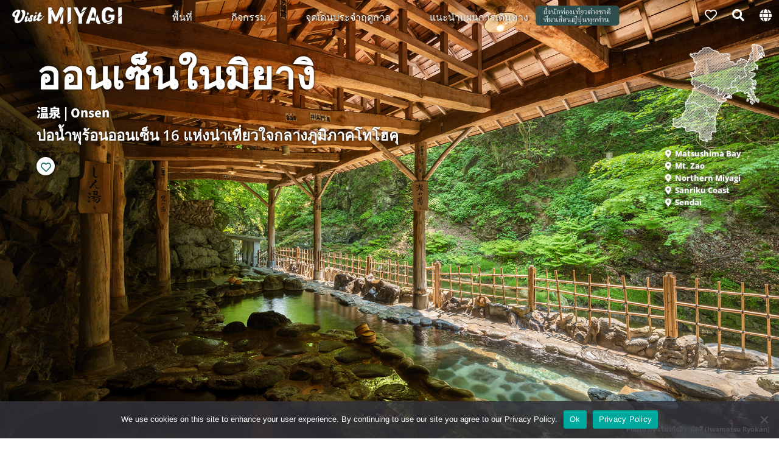

--- FILE ---
content_type: text/html; charset=UTF-8
request_url: https://th.visitmiyagi.com/feature/miyagi-onsen/?utm_source=chillchilljapan&utm_medium=referral&utm_campaign=2022_yonkenkyo_promotion&utm_content=naruko
body_size: 24008
content:
<!DOCTYPE html>
<html>
<head prefix="og: http://ogp.me/ns#">
<meta name="robots" content="max-image-preview:large">
<meta property="og:url" content="https://th.visitmiyagi.com/feature/miyagi-onsen/">
<meta property="og:site_name" content="VISIT MIYAGI">
<meta property="og:title" content="ออนเซ็นในมิยางิ - VISIT MIYAGI">
<meta name="twitter:card" content="summary_large_image">
<meta name="twitter:title" content="ออนเซ็นในมิยางิ - VISIT MIYAGI">
<meta property="og:description" content="บ่อน้ำพุร้อนออนเซ็น 16 แห่งน่าเที่ยวใจกลางภูมิภาคโทโฮคุ" />
<meta name="twitter:description" content="บ่อน้ำพุร้อนออนเซ็น 16 แห่งน่าเที่ยวใจกลางภูมิภาคโทโฮคุ" />
<meta property="og:type" content="article">
<meta property="og:image" content="https://th.visitmiyagi.com/wp-content/uploads/2021/02/fff328fba8a20102a264bbbbf6930489-1200x802.jpg">
<meta name="twitter:image" content="https://th.visitmiyagi.com/wp-content/uploads/2021/02/fff328fba8a20102a264bbbbf6930489-1200x802.jpg">
<meta charset="utf-8">
<script src="https://th.visitmiyagi.com/wp-content/themes/vm_th/js/jquery.js" type="text/javascript"></script>
<link rel="stylesheet" href="https://th.visitmiyagi.com/wp-content/themes/vm_th/icon/css/all.css">
<link href="https://tw.visitmiyagi.com/wp-content/themes/vm_tw/css/style.css?004" rel="stylesheet" type="text/css" media="all" />
<meta name="viewport" content="width=device-width,initial-scale=1.0,minimum-scale=1.0,maximum-scale=2.0,user-scalable=Yes">
<script type="text/javascript" src="https://th.visitmiyagi.com/wp-content/themes/vm_th/js/vegas.min.js"></script>
<link href="https://th.visitmiyagi.com/wp-content/themes/vm_th/js/vegas.min.css" rel="stylesheet" type="text/css" media="all" />

<link rel="stylesheet" href="https://cdnjs.cloudflare.com/ajax/libs/Swiper/4.5.0/css/swiper.min.css">
<script src="https://cdnjs.cloudflare.com/ajax/libs/Swiper/4.5.0/js/swiper.min.js"></script>

<script async src="https://www.googletagmanager.com/gtag/js?id=UA-125947083-3"></script>
<script>
  window.dataLayer = window.dataLayer || [];
  function gtag(){dataLayer.push(arguments);}
  gtag('js', new Date());

  gtag('config', 'UA-125947083-3');
</script>
<script>(function(w,d,s,l,i){w[l]=w[l]||[];w[l].push({'gtm.start':
new Date().getTime(),event:'gtm.js'});var f=d.getElementsByTagName(s)[0],
j=d.createElement(s),dl=l!='dataLayer'?'&l='+l:'';j.async=true;j.src=
'https://www.googletagmanager.com/gtm.js?id='+i+dl;f.parentNode.insertBefore(j,f);
})(window,document,'script','dataLayer','GTM-NWJTX2C');</script>

<script src="https://th.visitmiyagi.com/wp-content/themes/vm_th/js/mixitup.min.js"></script>
<link href="https://th.visitmiyagi.com/wp-content/themes/vm_th/js/slick-theme.css" rel="stylesheet" type="text/css">
<link href="https://th.visitmiyagi.com/wp-content/themes/vm_th/js/slick.css" rel="stylesheet" type="text/css">
<script src="https://th.visitmiyagi.com/wp-content/themes/vm_th/js/slick.min.js"></script>
<script src="https://th.visitmiyagi.com/wp-content/themes/vm_th/js/lazysizes.min.js"></script>
<script src="https://th.visitmiyagi.com/wp-content/themes/vm_th/js/ls.unveilhooks.js"></script>
<script data-cfasync="false" data-no-defer="1" data-no-minify="1" data-no-optimize="1">var ewww_webp_supported=!1;function check_webp_feature(A,e){var w;e=void 0!==e?e:function(){},ewww_webp_supported?e(ewww_webp_supported):((w=new Image).onload=function(){ewww_webp_supported=0<w.width&&0<w.height,e&&e(ewww_webp_supported)},w.onerror=function(){e&&e(!1)},w.src="data:image/webp;base64,"+{alpha:"UklGRkoAAABXRUJQVlA4WAoAAAAQAAAAAAAAAAAAQUxQSAwAAAARBxAR/Q9ERP8DAABWUDggGAAAABQBAJ0BKgEAAQAAAP4AAA3AAP7mtQAAAA=="}[A])}check_webp_feature("alpha");</script><script data-cfasync="false" data-no-defer="1" data-no-minify="1" data-no-optimize="1">var Arrive=function(c,w){"use strict";if(c.MutationObserver&&"undefined"!=typeof HTMLElement){var r,a=0,u=(r=HTMLElement.prototype.matches||HTMLElement.prototype.webkitMatchesSelector||HTMLElement.prototype.mozMatchesSelector||HTMLElement.prototype.msMatchesSelector,{matchesSelector:function(e,t){return e instanceof HTMLElement&&r.call(e,t)},addMethod:function(e,t,r){var a=e[t];e[t]=function(){return r.length==arguments.length?r.apply(this,arguments):"function"==typeof a?a.apply(this,arguments):void 0}},callCallbacks:function(e,t){t&&t.options.onceOnly&&1==t.firedElems.length&&(e=[e[0]]);for(var r,a=0;r=e[a];a++)r&&r.callback&&r.callback.call(r.elem,r.elem);t&&t.options.onceOnly&&1==t.firedElems.length&&t.me.unbindEventWithSelectorAndCallback.call(t.target,t.selector,t.callback)},checkChildNodesRecursively:function(e,t,r,a){for(var i,n=0;i=e[n];n++)r(i,t,a)&&a.push({callback:t.callback,elem:i}),0<i.childNodes.length&&u.checkChildNodesRecursively(i.childNodes,t,r,a)},mergeArrays:function(e,t){var r,a={};for(r in e)e.hasOwnProperty(r)&&(a[r]=e[r]);for(r in t)t.hasOwnProperty(r)&&(a[r]=t[r]);return a},toElementsArray:function(e){return e=void 0!==e&&("number"!=typeof e.length||e===c)?[e]:e}}),e=(l.prototype.addEvent=function(e,t,r,a){a={target:e,selector:t,options:r,callback:a,firedElems:[]};return this._beforeAdding&&this._beforeAdding(a),this._eventsBucket.push(a),a},l.prototype.removeEvent=function(e){for(var t,r=this._eventsBucket.length-1;t=this._eventsBucket[r];r--)e(t)&&(this._beforeRemoving&&this._beforeRemoving(t),(t=this._eventsBucket.splice(r,1))&&t.length&&(t[0].callback=null))},l.prototype.beforeAdding=function(e){this._beforeAdding=e},l.prototype.beforeRemoving=function(e){this._beforeRemoving=e},l),t=function(i,n){var o=new e,l=this,s={fireOnAttributesModification:!1};return o.beforeAdding(function(t){var e=t.target;e!==c.document&&e!==c||(e=document.getElementsByTagName("html")[0]);var r=new MutationObserver(function(e){n.call(this,e,t)}),a=i(t.options);r.observe(e,a),t.observer=r,t.me=l}),o.beforeRemoving(function(e){e.observer.disconnect()}),this.bindEvent=function(e,t,r){t=u.mergeArrays(s,t);for(var a=u.toElementsArray(this),i=0;i<a.length;i++)o.addEvent(a[i],e,t,r)},this.unbindEvent=function(){var r=u.toElementsArray(this);o.removeEvent(function(e){for(var t=0;t<r.length;t++)if(this===w||e.target===r[t])return!0;return!1})},this.unbindEventWithSelectorOrCallback=function(r){var a=u.toElementsArray(this),i=r,e="function"==typeof r?function(e){for(var t=0;t<a.length;t++)if((this===w||e.target===a[t])&&e.callback===i)return!0;return!1}:function(e){for(var t=0;t<a.length;t++)if((this===w||e.target===a[t])&&e.selector===r)return!0;return!1};o.removeEvent(e)},this.unbindEventWithSelectorAndCallback=function(r,a){var i=u.toElementsArray(this);o.removeEvent(function(e){for(var t=0;t<i.length;t++)if((this===w||e.target===i[t])&&e.selector===r&&e.callback===a)return!0;return!1})},this},i=new function(){var s={fireOnAttributesModification:!1,onceOnly:!1,existing:!1};function n(e,t,r){return!(!u.matchesSelector(e,t.selector)||(e._id===w&&(e._id=a++),-1!=t.firedElems.indexOf(e._id)))&&(t.firedElems.push(e._id),!0)}var c=(i=new t(function(e){var t={attributes:!1,childList:!0,subtree:!0};return e.fireOnAttributesModification&&(t.attributes=!0),t},function(e,i){e.forEach(function(e){var t=e.addedNodes,r=e.target,a=[];null!==t&&0<t.length?u.checkChildNodesRecursively(t,i,n,a):"attributes"===e.type&&n(r,i)&&a.push({callback:i.callback,elem:r}),u.callCallbacks(a,i)})})).bindEvent;return i.bindEvent=function(e,t,r){t=void 0===r?(r=t,s):u.mergeArrays(s,t);var a=u.toElementsArray(this);if(t.existing){for(var i=[],n=0;n<a.length;n++)for(var o=a[n].querySelectorAll(e),l=0;l<o.length;l++)i.push({callback:r,elem:o[l]});if(t.onceOnly&&i.length)return r.call(i[0].elem,i[0].elem);setTimeout(u.callCallbacks,1,i)}c.call(this,e,t,r)},i},o=new function(){var a={};function i(e,t){return u.matchesSelector(e,t.selector)}var n=(o=new t(function(){return{childList:!0,subtree:!0}},function(e,r){e.forEach(function(e){var t=e.removedNodes,e=[];null!==t&&0<t.length&&u.checkChildNodesRecursively(t,r,i,e),u.callCallbacks(e,r)})})).bindEvent;return o.bindEvent=function(e,t,r){t=void 0===r?(r=t,a):u.mergeArrays(a,t),n.call(this,e,t,r)},o};d(HTMLElement.prototype),d(NodeList.prototype),d(HTMLCollection.prototype),d(HTMLDocument.prototype),d(Window.prototype);var n={};return s(i,n,"unbindAllArrive"),s(o,n,"unbindAllLeave"),n}function l(){this._eventsBucket=[],this._beforeAdding=null,this._beforeRemoving=null}function s(e,t,r){u.addMethod(t,r,e.unbindEvent),u.addMethod(t,r,e.unbindEventWithSelectorOrCallback),u.addMethod(t,r,e.unbindEventWithSelectorAndCallback)}function d(e){e.arrive=i.bindEvent,s(i,e,"unbindArrive"),e.leave=o.bindEvent,s(o,e,"unbindLeave")}}(window,void 0),ewww_webp_supported=!1;function check_webp_feature(e,t){var r;ewww_webp_supported?t(ewww_webp_supported):((r=new Image).onload=function(){ewww_webp_supported=0<r.width&&0<r.height,t(ewww_webp_supported)},r.onerror=function(){t(!1)},r.src="data:image/webp;base64,"+{alpha:"UklGRkoAAABXRUJQVlA4WAoAAAAQAAAAAAAAAAAAQUxQSAwAAAARBxAR/Q9ERP8DAABWUDggGAAAABQBAJ0BKgEAAQAAAP4AAA3AAP7mtQAAAA==",animation:"UklGRlIAAABXRUJQVlA4WAoAAAASAAAAAAAAAAAAQU5JTQYAAAD/////AABBTk1GJgAAAAAAAAAAAAAAAAAAAGQAAABWUDhMDQAAAC8AAAAQBxAREYiI/gcA"}[e])}function ewwwLoadImages(e){if(e){for(var t=document.querySelectorAll(".batch-image img, .image-wrapper a, .ngg-pro-masonry-item a, .ngg-galleria-offscreen-seo-wrapper a"),r=0,a=t.length;r<a;r++)ewwwAttr(t[r],"data-src",t[r].getAttribute("data-webp")),ewwwAttr(t[r],"data-thumbnail",t[r].getAttribute("data-webp-thumbnail"));for(var i=document.querySelectorAll("div.woocommerce-product-gallery__image"),r=0,a=i.length;r<a;r++)ewwwAttr(i[r],"data-thumb",i[r].getAttribute("data-webp-thumb"))}for(var n=document.querySelectorAll("video"),r=0,a=n.length;r<a;r++)ewwwAttr(n[r],"poster",e?n[r].getAttribute("data-poster-webp"):n[r].getAttribute("data-poster-image"));for(var o,l=document.querySelectorAll("img.ewww_webp_lazy_load"),r=0,a=l.length;r<a;r++)e&&(ewwwAttr(l[r],"data-lazy-srcset",l[r].getAttribute("data-lazy-srcset-webp")),ewwwAttr(l[r],"data-srcset",l[r].getAttribute("data-srcset-webp")),ewwwAttr(l[r],"data-lazy-src",l[r].getAttribute("data-lazy-src-webp")),ewwwAttr(l[r],"data-src",l[r].getAttribute("data-src-webp")),ewwwAttr(l[r],"data-orig-file",l[r].getAttribute("data-webp-orig-file")),ewwwAttr(l[r],"data-medium-file",l[r].getAttribute("data-webp-medium-file")),ewwwAttr(l[r],"data-large-file",l[r].getAttribute("data-webp-large-file")),null!=(o=l[r].getAttribute("srcset"))&&!1!==o&&o.includes("R0lGOD")&&ewwwAttr(l[r],"src",l[r].getAttribute("data-lazy-src-webp"))),l[r].className=l[r].className.replace(/\bewww_webp_lazy_load\b/,"");for(var s=document.querySelectorAll(".ewww_webp"),r=0,a=s.length;r<a;r++)e?(ewwwAttr(s[r],"srcset",s[r].getAttribute("data-srcset-webp")),ewwwAttr(s[r],"src",s[r].getAttribute("data-src-webp")),ewwwAttr(s[r],"data-orig-file",s[r].getAttribute("data-webp-orig-file")),ewwwAttr(s[r],"data-medium-file",s[r].getAttribute("data-webp-medium-file")),ewwwAttr(s[r],"data-large-file",s[r].getAttribute("data-webp-large-file")),ewwwAttr(s[r],"data-large_image",s[r].getAttribute("data-webp-large_image")),ewwwAttr(s[r],"data-src",s[r].getAttribute("data-webp-src"))):(ewwwAttr(s[r],"srcset",s[r].getAttribute("data-srcset-img")),ewwwAttr(s[r],"src",s[r].getAttribute("data-src-img"))),s[r].className=s[r].className.replace(/\bewww_webp\b/,"ewww_webp_loaded");window.jQuery&&jQuery.fn.isotope&&jQuery.fn.imagesLoaded&&(jQuery(".fusion-posts-container-infinite").imagesLoaded(function(){jQuery(".fusion-posts-container-infinite").hasClass("isotope")&&jQuery(".fusion-posts-container-infinite").isotope()}),jQuery(".fusion-portfolio:not(.fusion-recent-works) .fusion-portfolio-wrapper").imagesLoaded(function(){jQuery(".fusion-portfolio:not(.fusion-recent-works) .fusion-portfolio-wrapper").isotope()}))}function ewwwWebPInit(e){ewwwLoadImages(e),ewwwNggLoadGalleries(e),document.arrive(".ewww_webp",function(){ewwwLoadImages(e)}),document.arrive(".ewww_webp_lazy_load",function(){ewwwLoadImages(e)}),document.arrive("videos",function(){ewwwLoadImages(e)}),"loading"==document.readyState?document.addEventListener("DOMContentLoaded",ewwwJSONParserInit):("undefined"!=typeof galleries&&ewwwNggParseGalleries(e),ewwwWooParseVariations(e))}function ewwwAttr(e,t,r){null!=r&&!1!==r&&e.setAttribute(t,r)}function ewwwJSONParserInit(){"undefined"!=typeof galleries&&check_webp_feature("alpha",ewwwNggParseGalleries),check_webp_feature("alpha",ewwwWooParseVariations)}function ewwwWooParseVariations(e){if(e)for(var t=document.querySelectorAll("form.variations_form"),r=0,a=t.length;r<a;r++){var i=t[r].getAttribute("data-product_variations"),n=!1;try{for(var o in i=JSON.parse(i))void 0!==i[o]&&void 0!==i[o].image&&(void 0!==i[o].image.src_webp&&(i[o].image.src=i[o].image.src_webp,n=!0),void 0!==i[o].image.srcset_webp&&(i[o].image.srcset=i[o].image.srcset_webp,n=!0),void 0!==i[o].image.full_src_webp&&(i[o].image.full_src=i[o].image.full_src_webp,n=!0),void 0!==i[o].image.gallery_thumbnail_src_webp&&(i[o].image.gallery_thumbnail_src=i[o].image.gallery_thumbnail_src_webp,n=!0),void 0!==i[o].image.thumb_src_webp&&(i[o].image.thumb_src=i[o].image.thumb_src_webp,n=!0));n&&ewwwAttr(t[r],"data-product_variations",JSON.stringify(i))}catch(e){}}}function ewwwNggParseGalleries(e){if(e)for(var t in galleries){var r=galleries[t];galleries[t].images_list=ewwwNggParseImageList(r.images_list)}}function ewwwNggLoadGalleries(e){e&&document.addEventListener("ngg.galleria.themeadded",function(e,t){window.ngg_galleria._create_backup=window.ngg_galleria.create,window.ngg_galleria.create=function(e,t){var r=$(e).data("id");return galleries["gallery_"+r].images_list=ewwwNggParseImageList(galleries["gallery_"+r].images_list),window.ngg_galleria._create_backup(e,t)}})}function ewwwNggParseImageList(e){for(var t in e){var r=e[t];if(void 0!==r["image-webp"]&&(e[t].image=r["image-webp"],delete e[t]["image-webp"]),void 0!==r["thumb-webp"]&&(e[t].thumb=r["thumb-webp"],delete e[t]["thumb-webp"]),void 0!==r.full_image_webp&&(e[t].full_image=r.full_image_webp,delete e[t].full_image_webp),void 0!==r.srcsets)for(var a in r.srcsets)nggSrcset=r.srcsets[a],void 0!==r.srcsets[a+"-webp"]&&(e[t].srcsets[a]=r.srcsets[a+"-webp"],delete e[t].srcsets[a+"-webp"]);if(void 0!==r.full_srcsets)for(var i in r.full_srcsets)nggFSrcset=r.full_srcsets[i],void 0!==r.full_srcsets[i+"-webp"]&&(e[t].full_srcsets[i]=r.full_srcsets[i+"-webp"],delete e[t].full_srcsets[i+"-webp"])}return e}check_webp_feature("alpha",ewwwWebPInit);</script><title>ออนเซ็นในมิยางิ | VISIT MIYAGI</title>
<meta name='robots' content='max-image-preview:large' />
<link rel='dns-prefetch' href='//tw.visitmiyagi.com' />
<link rel='stylesheet' id='wp-block-library-css' href='https://th.visitmiyagi.com/wp-includes/css/dist/block-library/style.min.css?ver=6.4.7' type='text/css' media='all' />
<style id='classic-theme-styles-inline-css' type='text/css'>
/*! This file is auto-generated */
.wp-block-button__link{color:#fff;background-color:#32373c;border-radius:9999px;box-shadow:none;text-decoration:none;padding:calc(.667em + 2px) calc(1.333em + 2px);font-size:1.125em}.wp-block-file__button{background:#32373c;color:#fff;text-decoration:none}
</style>
<style id='global-styles-inline-css' type='text/css'>
body{--wp--preset--color--black: #000000;--wp--preset--color--cyan-bluish-gray: #abb8c3;--wp--preset--color--white: #ffffff;--wp--preset--color--pale-pink: #f78da7;--wp--preset--color--vivid-red: #cf2e2e;--wp--preset--color--luminous-vivid-orange: #ff6900;--wp--preset--color--luminous-vivid-amber: #fcb900;--wp--preset--color--light-green-cyan: #7bdcb5;--wp--preset--color--vivid-green-cyan: #00d084;--wp--preset--color--pale-cyan-blue: #8ed1fc;--wp--preset--color--vivid-cyan-blue: #0693e3;--wp--preset--color--vivid-purple: #9b51e0;--wp--preset--gradient--vivid-cyan-blue-to-vivid-purple: linear-gradient(135deg,rgba(6,147,227,1) 0%,rgb(155,81,224) 100%);--wp--preset--gradient--light-green-cyan-to-vivid-green-cyan: linear-gradient(135deg,rgb(122,220,180) 0%,rgb(0,208,130) 100%);--wp--preset--gradient--luminous-vivid-amber-to-luminous-vivid-orange: linear-gradient(135deg,rgba(252,185,0,1) 0%,rgba(255,105,0,1) 100%);--wp--preset--gradient--luminous-vivid-orange-to-vivid-red: linear-gradient(135deg,rgba(255,105,0,1) 0%,rgb(207,46,46) 100%);--wp--preset--gradient--very-light-gray-to-cyan-bluish-gray: linear-gradient(135deg,rgb(238,238,238) 0%,rgb(169,184,195) 100%);--wp--preset--gradient--cool-to-warm-spectrum: linear-gradient(135deg,rgb(74,234,220) 0%,rgb(151,120,209) 20%,rgb(207,42,186) 40%,rgb(238,44,130) 60%,rgb(251,105,98) 80%,rgb(254,248,76) 100%);--wp--preset--gradient--blush-light-purple: linear-gradient(135deg,rgb(255,206,236) 0%,rgb(152,150,240) 100%);--wp--preset--gradient--blush-bordeaux: linear-gradient(135deg,rgb(254,205,165) 0%,rgb(254,45,45) 50%,rgb(107,0,62) 100%);--wp--preset--gradient--luminous-dusk: linear-gradient(135deg,rgb(255,203,112) 0%,rgb(199,81,192) 50%,rgb(65,88,208) 100%);--wp--preset--gradient--pale-ocean: linear-gradient(135deg,rgb(255,245,203) 0%,rgb(182,227,212) 50%,rgb(51,167,181) 100%);--wp--preset--gradient--electric-grass: linear-gradient(135deg,rgb(202,248,128) 0%,rgb(113,206,126) 100%);--wp--preset--gradient--midnight: linear-gradient(135deg,rgb(2,3,129) 0%,rgb(40,116,252) 100%);--wp--preset--font-size--small: 13px;--wp--preset--font-size--medium: 20px;--wp--preset--font-size--large: 36px;--wp--preset--font-size--x-large: 42px;--wp--preset--spacing--20: 0.44rem;--wp--preset--spacing--30: 0.67rem;--wp--preset--spacing--40: 1rem;--wp--preset--spacing--50: 1.5rem;--wp--preset--spacing--60: 2.25rem;--wp--preset--spacing--70: 3.38rem;--wp--preset--spacing--80: 5.06rem;--wp--preset--shadow--natural: 6px 6px 9px rgba(0, 0, 0, 0.2);--wp--preset--shadow--deep: 12px 12px 50px rgba(0, 0, 0, 0.4);--wp--preset--shadow--sharp: 6px 6px 0px rgba(0, 0, 0, 0.2);--wp--preset--shadow--outlined: 6px 6px 0px -3px rgba(255, 255, 255, 1), 6px 6px rgba(0, 0, 0, 1);--wp--preset--shadow--crisp: 6px 6px 0px rgba(0, 0, 0, 1);}:where(.is-layout-flex){gap: 0.5em;}:where(.is-layout-grid){gap: 0.5em;}body .is-layout-flow > .alignleft{float: left;margin-inline-start: 0;margin-inline-end: 2em;}body .is-layout-flow > .alignright{float: right;margin-inline-start: 2em;margin-inline-end: 0;}body .is-layout-flow > .aligncenter{margin-left: auto !important;margin-right: auto !important;}body .is-layout-constrained > .alignleft{float: left;margin-inline-start: 0;margin-inline-end: 2em;}body .is-layout-constrained > .alignright{float: right;margin-inline-start: 2em;margin-inline-end: 0;}body .is-layout-constrained > .aligncenter{margin-left: auto !important;margin-right: auto !important;}body .is-layout-constrained > :where(:not(.alignleft):not(.alignright):not(.alignfull)){max-width: var(--wp--style--global--content-size);margin-left: auto !important;margin-right: auto !important;}body .is-layout-constrained > .alignwide{max-width: var(--wp--style--global--wide-size);}body .is-layout-flex{display: flex;}body .is-layout-flex{flex-wrap: wrap;align-items: center;}body .is-layout-flex > *{margin: 0;}body .is-layout-grid{display: grid;}body .is-layout-grid > *{margin: 0;}:where(.wp-block-columns.is-layout-flex){gap: 2em;}:where(.wp-block-columns.is-layout-grid){gap: 2em;}:where(.wp-block-post-template.is-layout-flex){gap: 1.25em;}:where(.wp-block-post-template.is-layout-grid){gap: 1.25em;}.has-black-color{color: var(--wp--preset--color--black) !important;}.has-cyan-bluish-gray-color{color: var(--wp--preset--color--cyan-bluish-gray) !important;}.has-white-color{color: var(--wp--preset--color--white) !important;}.has-pale-pink-color{color: var(--wp--preset--color--pale-pink) !important;}.has-vivid-red-color{color: var(--wp--preset--color--vivid-red) !important;}.has-luminous-vivid-orange-color{color: var(--wp--preset--color--luminous-vivid-orange) !important;}.has-luminous-vivid-amber-color{color: var(--wp--preset--color--luminous-vivid-amber) !important;}.has-light-green-cyan-color{color: var(--wp--preset--color--light-green-cyan) !important;}.has-vivid-green-cyan-color{color: var(--wp--preset--color--vivid-green-cyan) !important;}.has-pale-cyan-blue-color{color: var(--wp--preset--color--pale-cyan-blue) !important;}.has-vivid-cyan-blue-color{color: var(--wp--preset--color--vivid-cyan-blue) !important;}.has-vivid-purple-color{color: var(--wp--preset--color--vivid-purple) !important;}.has-black-background-color{background-color: var(--wp--preset--color--black) !important;}.has-cyan-bluish-gray-background-color{background-color: var(--wp--preset--color--cyan-bluish-gray) !important;}.has-white-background-color{background-color: var(--wp--preset--color--white) !important;}.has-pale-pink-background-color{background-color: var(--wp--preset--color--pale-pink) !important;}.has-vivid-red-background-color{background-color: var(--wp--preset--color--vivid-red) !important;}.has-luminous-vivid-orange-background-color{background-color: var(--wp--preset--color--luminous-vivid-orange) !important;}.has-luminous-vivid-amber-background-color{background-color: var(--wp--preset--color--luminous-vivid-amber) !important;}.has-light-green-cyan-background-color{background-color: var(--wp--preset--color--light-green-cyan) !important;}.has-vivid-green-cyan-background-color{background-color: var(--wp--preset--color--vivid-green-cyan) !important;}.has-pale-cyan-blue-background-color{background-color: var(--wp--preset--color--pale-cyan-blue) !important;}.has-vivid-cyan-blue-background-color{background-color: var(--wp--preset--color--vivid-cyan-blue) !important;}.has-vivid-purple-background-color{background-color: var(--wp--preset--color--vivid-purple) !important;}.has-black-border-color{border-color: var(--wp--preset--color--black) !important;}.has-cyan-bluish-gray-border-color{border-color: var(--wp--preset--color--cyan-bluish-gray) !important;}.has-white-border-color{border-color: var(--wp--preset--color--white) !important;}.has-pale-pink-border-color{border-color: var(--wp--preset--color--pale-pink) !important;}.has-vivid-red-border-color{border-color: var(--wp--preset--color--vivid-red) !important;}.has-luminous-vivid-orange-border-color{border-color: var(--wp--preset--color--luminous-vivid-orange) !important;}.has-luminous-vivid-amber-border-color{border-color: var(--wp--preset--color--luminous-vivid-amber) !important;}.has-light-green-cyan-border-color{border-color: var(--wp--preset--color--light-green-cyan) !important;}.has-vivid-green-cyan-border-color{border-color: var(--wp--preset--color--vivid-green-cyan) !important;}.has-pale-cyan-blue-border-color{border-color: var(--wp--preset--color--pale-cyan-blue) !important;}.has-vivid-cyan-blue-border-color{border-color: var(--wp--preset--color--vivid-cyan-blue) !important;}.has-vivid-purple-border-color{border-color: var(--wp--preset--color--vivid-purple) !important;}.has-vivid-cyan-blue-to-vivid-purple-gradient-background{background: var(--wp--preset--gradient--vivid-cyan-blue-to-vivid-purple) !important;}.has-light-green-cyan-to-vivid-green-cyan-gradient-background{background: var(--wp--preset--gradient--light-green-cyan-to-vivid-green-cyan) !important;}.has-luminous-vivid-amber-to-luminous-vivid-orange-gradient-background{background: var(--wp--preset--gradient--luminous-vivid-amber-to-luminous-vivid-orange) !important;}.has-luminous-vivid-orange-to-vivid-red-gradient-background{background: var(--wp--preset--gradient--luminous-vivid-orange-to-vivid-red) !important;}.has-very-light-gray-to-cyan-bluish-gray-gradient-background{background: var(--wp--preset--gradient--very-light-gray-to-cyan-bluish-gray) !important;}.has-cool-to-warm-spectrum-gradient-background{background: var(--wp--preset--gradient--cool-to-warm-spectrum) !important;}.has-blush-light-purple-gradient-background{background: var(--wp--preset--gradient--blush-light-purple) !important;}.has-blush-bordeaux-gradient-background{background: var(--wp--preset--gradient--blush-bordeaux) !important;}.has-luminous-dusk-gradient-background{background: var(--wp--preset--gradient--luminous-dusk) !important;}.has-pale-ocean-gradient-background{background: var(--wp--preset--gradient--pale-ocean) !important;}.has-electric-grass-gradient-background{background: var(--wp--preset--gradient--electric-grass) !important;}.has-midnight-gradient-background{background: var(--wp--preset--gradient--midnight) !important;}.has-small-font-size{font-size: var(--wp--preset--font-size--small) !important;}.has-medium-font-size{font-size: var(--wp--preset--font-size--medium) !important;}.has-large-font-size{font-size: var(--wp--preset--font-size--large) !important;}.has-x-large-font-size{font-size: var(--wp--preset--font-size--x-large) !important;}
.wp-block-navigation a:where(:not(.wp-element-button)){color: inherit;}
:where(.wp-block-post-template.is-layout-flex){gap: 1.25em;}:where(.wp-block-post-template.is-layout-grid){gap: 1.25em;}
:where(.wp-block-columns.is-layout-flex){gap: 2em;}:where(.wp-block-columns.is-layout-grid){gap: 2em;}
.wp-block-pullquote{font-size: 1.5em;line-height: 1.6;}
</style>
<link rel='stylesheet' id='cookie-notice-front-css' href='https://th.visitmiyagi.com/wp-content/plugins/cookie-notice/css/front.min.css?ver=2.5.11' type='text/css' media='all' />
<link rel='stylesheet' id='base-css' href='https://th.visitmiyagi.com/wp-content/themes/vm_th/css/base.css?ver=0.04' type='text/css' media='all' />
<link rel='stylesheet' id='lang-css' href='https://th.visitmiyagi.com/wp-content/themes/vm_th/css/lang.css?ver=0.02' type='text/css' media='all' />
<script type="text/javascript" id="cookie-notice-front-js-before">
/* <![CDATA[ */
var cnArgs = {"ajaxUrl":"https:\/\/th.visitmiyagi.com\/wp-admin\/admin-ajax.php","nonce":"5115ba12ec","hideEffect":"fade","position":"bottom","onScroll":false,"onScrollOffset":100,"onClick":false,"cookieName":"cookie_notice_accepted","cookieTime":2592000,"cookieTimeRejected":2592000,"globalCookie":false,"redirection":false,"cache":false,"revokeCookies":false,"revokeCookiesOpt":"automatic"};
/* ]]> */
</script>
<script type="text/javascript" src="https://th.visitmiyagi.com/wp-content/plugins/cookie-notice/js/front.min.js?ver=2.5.11" id="cookie-notice-front-js"></script>
<link rel="alternate" type="application/json+oembed" href="https://th.visitmiyagi.com/wp-json/oembed/1.0/embed?url=https%3A%2F%2Fth.visitmiyagi.com%2Ffeature%2Fmiyagi-onsen%2F" />
<link rel="alternate" type="text/xml+oembed" href="https://th.visitmiyagi.com/wp-json/oembed/1.0/embed?url=https%3A%2F%2Fth.visitmiyagi.com%2Ffeature%2Fmiyagi-onsen%2F&#038;format=xml" />
<!-- Favicon Rotator -->
<link rel="shortcut icon" href="https://th.visitmiyagi.com/wp-content/uploads/2020/05/logo_miyagi_green.png" />
<link rel="apple-touch-icon-precomposed" href="https://th.visitmiyagi.com/wp-content/uploads/2020/05/logo_miyagi_green.png" />
<!-- End Favicon Rotator -->
<style>.wp-block-gallery.is-cropped .blocks-gallery-item picture{height:100%;width:100%;}</style></head>
<body data-rsssl=1>
<script data-cfasync="false" data-no-defer="1" data-no-minify="1" data-no-optimize="1">if(typeof ewww_webp_supported==="undefined"){var ewww_webp_supported=!1}if(ewww_webp_supported){document.body.classList.add("webp-support")}</script>
<noscript><iframe src="https://www.googletagmanager.com/ns.html?id=GTM-NWJTX2C"
height="0" width="0" style="display:none;visibility:hidden"></iframe></noscript>
<div id="wrap">

    <header id="headtop">
      <div class="back_hed">
      <div class="hed_wrap clear">
      <h1><a href="https://th.visitmiyagi.com"><svg version="1.1" id="logo_vi" xmlns="http://www.w3.org/2000/svg" xmlns:xlink="http://www.w3.org/1999/xlink" x="0px"
	 y="0px" width="180px" height="29px" viewBox="0 0 417.829 64.324" enable-background="new 0 0 417.829 64.324"
	 xml:space="preserve">
<path d="M224.611,49.681V2.442c0-0.544-0.361-0.906-0.904-0.906h-11.498c-0.543,0-0.905,0.362-0.905,0.906v57.721
	C217.032,56.872,221.722,52.552,224.611,49.681"/>
<path d="M40.923,10.345c-3.326,0-5.838,1.425-6.381,4.345c3.462,4.005,4.696,7.47,4.82,10.659
	c0.581,14.912-9.814,27.117-15.449,27.117c-2.24,0-3.457-1.975-3.457-3.877c0-2.238,0.778-4.503,2.408-8.372
	c4.888-11.473,8.011-17.516,8.011-22.812c0-5.839-3.123-7.943-8.079-7.943c-8.011,0-22.54,10.048-22.54,19.688
	c0,5.839,5.092,9.505,11.27,9.709c-1.833,4.277-2.783,7.807-2.783,10.522c0,6.789,2.919,11.949,11.745,11.949
	c13.375,0,29.601-21.317,29.601-39.648C50.089,15.572,46.831,10.345,40.923,10.345 M14.106,33.021
	c-3.53-1.833-4.752-3.326-4.752-5.567c0-4.82,7.196-9.844,9.097-9.844c0.883,0,1.29,0.271,1.29,1.969
	C19.741,22.022,17.025,26.707,14.106,33.021"/>
<path d="M59.727,30.183c0.507-0.048,2.819-2.951,4.041-5.922c0.619-1.508-2.303-4.09-4.407-4.163
	c-1.832-0.064-2.769,1.466-2.918,5.741C56.333,28.959,57.556,30.106,59.727,30.183"/>
<path d="M76.19,36.51c0.747,0.025,1.689,0.263,2.759,0.774c0.772-0.72,1.22-1.859,1.26-3.013c0.092-2.647-1.559-3.995-4.748-4.106
	c-4.682-0.164-7.978,2.779-8.129,7.121c-0.059,1.697,0.196,3.859,1.252,5.971c1.1,2.2,2.34,3.413,1.571,5.815
	c-0.273,0.854-0.987,1.019-1.503,0.965c-1.013-0.103-2.461-1.513-2.798-3.494c0.713-0.994,0.875-1.735,0.903-2.551
	c0.048-1.356-0.945-4.042-2.913-4.109c-2.104-0.073-3.546,3.734-3.667,7.211c-1.414,2.963-2.755,3.589-4.239,2.633
	c-0.228-0.148-0.499-0.489-0.493-1.163c0.009-1.087,0.776-2.76,2.253-6.172c0.961-2.208,1.781-4.286,1.833-5.778
	c0.071-2.037-0.568-3.214-2.467-3.28c-3.257-0.113-8.131,5.22-8.235,8.204c-0.036,1.019,0.399,1.479,0.705,2.442
	c-1.258,2.945-2.216,5.795-2.297,8.102c-0.102,2.917,0.934,4.381,4.056,4.49c2.375,0.082,6.62-2.494,9.354-4.912
	c0.993,2.686,3.452,4.266,6.438,4.37c4.614,0.161,10.062-2.163,10.28-8.405c0.075-2.172-0.728-4.44-1.476-6.369
	c-0.559-1.516-1.122-2.894-1.089-3.844C74.827,36.666,75.309,36.479,76.19,36.51"/>
<path d="M90.726,26.355c0.488,0.165,1.035,0.005,1.366-0.389c1.755-2.082,2.371-2.736,2.405-3.687
	c0.045-1.302-1.788-3.269-3.525-3.329c-1.412-0.05-2.215,1.173-2.335,4.592C88.566,25.572,89.513,25.946,90.726,26.355"/>
<path d="M121.378,33.144c-0.396,0.623-3.804,4.842-6.691,7.774c-3.749,3.727-7.548,5.787-10.387,5.744
	c-0.815-0.013-1.151-0.46-1.116-1.478c0.024-0.678,0.382-2.915,1.552-7.252c0.206-0.763,0.781-1.146,1.56-1.267
	c1.194-0.184,2.613-0.22,3.4-0.264c1.851-0.103,3.005-1.203,3.077-3.239c0.017-0.489,0.18-1.352-0.098-1.846
	c-0.307-0.548-0.78-0.941-1.404-0.875c-0.021,0.002-1.126,0.174-1.147,0.176c-2.732,0.352-2.985,0.019-2.379-1.105
	c1.273-2.362,2.406-4.863,2.449-6.097c0.076-2.17-1.109-3.231-3.485-3.314c-4.178-0.146-6.48,5.273-7.352,10.007
	c-0.106,0.579-0.571,0.993-1.139,1.15c-1.484,0.41-2.282,1.647-2.33,3.004c-0.024,0.687,0.161,1.094,0.519,1.31
	c1.005,0.605,1.196,1.214,0.959,1.921c-0.226,0.675-0.417,1.255-0.623,1.878c-0.056,0.169-0.505,1.279-0.596,1.432
	c-2.936,4.886-6.454,6.054-7.15,6.054c-0.57,0-0.701-0.252-0.743-0.902c-0.07-1.084,0.772-2.624,2.249-6.037
	c0.957-2.071,1.912-4.145,1.964-5.637c0.071-2.036-0.083-3.468-2.661-3.558c-3.257-0.114-8.063,5.221-8.168,8.207
	c-0.031,0.889,0.028,1.827,0.218,2.666c0.08,0.354,0.061,0.726-0.084,1.058c-1.167,2.681-1.719,4.711-1.792,6.816
	c-0.095,2.714,1.069,4.385,3.512,4.471c2.795,0.098,5.642-1.778,8.463-4.317c1.818-1.637,3.115-0.195,3.538,0.906
	c0.721,1.882,2.207,3.023,4.949,3.119c3.115,0.108,6.502-1.679,9.57-4.433c0.075-0.062,0.146-0.116,0.222-0.181
	c4.868-4.083,10.456-12.635,11.608-14.993C121.862,33.736,121.695,32.994,121.378,33.144"/>
<path d="M260.482,25.225c-0.183,0.165-0.341,0.28-0.49,0.377L248.487,2.442c-0.271-0.633-0.725-0.905-1.359-0.905h-11.767
	c-0.635,0-0.815,0.452-0.635,0.905l16.734,33.256c0.005-0.003,0.01-0.006,0.014-0.009l1.448,2.875v23.627
	c0,0.544,0.362,0.906,0.905,0.906h11.498c0.543,0,0.904-0.362,0.904-0.906V38.564l13.353-26.512
	C273.716,15.078,265.607,20.575,260.482,25.225"/>
<path d="M183.026,62.68c0.151,0.255,0.413,0.418,0.764,0.418h10.23c0.543,0,0.905-0.362,0.905-0.906V22.653
	c-0.673,1.437-1.359,2.868-2.003,4.318c-2.086,4.689-4.049,9.433-5.743,14.262c-0.707,1.988-1.372,3.994-1.974,6.014
	C183.488,53.552,182.729,58.824,183.026,62.68"/>
<path d="M317.567,37.211c0.28-1.286,0.64-2.586,0.963-3.825c0.333-1.218,0.625-2.441,0.9-3.668
	c1.041-4.906,1.586-9.953,1.014-14.813c-0.518-4.808-2.411-9.579-6.221-12.04c-0.947-0.597-1.977-1.069-3.071-1.396
	c-1.106-0.288-2.25-0.502-3.434-0.532c-1.718-0.089-3.465,0.114-5.212,0.47c-0.162,0.227-0.298,0.46-0.388,0.663
	c-0.07,0.111-0.128,0.236-0.174,0.373l-21.184,59.749c-0.181,0.544,0,0.906,0.634,0.906h11.858c0.635,0,0.996-0.271,1.178-0.906
	l3.44-10.773h18.217c-0.133-2.134-0.045-4.246,0.154-6.326C316.506,42.417,316.977,39.792,317.567,37.211 M301.583,40.103
	l6.97-21.546h0.272l6.97,21.546H301.583z"/>
<path d="M323.078,30.48c-0.274,1.299-0.567,2.593-0.902,3.875c-0.309,1.267-0.646,2.458-0.913,3.699
	c-0.559,2.459-0.996,4.935-1.236,7.407c-0.234,2.468-0.299,4.943,0.01,7.318c0.28,2.378,0.959,4.649,2.105,6.537
	c1.154,1.888,2.873,3.285,4.948,4.024c1.033,0.374,2.146,0.594,3.291,0.678c1.145,0.093,2.295,0.016,3.607-0.088
	c0.992-0.073,1.983-0.163,2.974-0.255l-0.374-1.092c0.006-0.116-0.012-0.246-0.061-0.394l-4.641-13.315l-2.025-5.905l-0.032,0.001
	l-5.984-17.175C323.643,27.371,323.386,28.934,323.078,30.48"/>
<path d="M390.386,34.853v-5.069c0-0.544-0.362-0.907-0.904-0.907h-21.185c-0.544,0-0.906,0.363-0.906,0.907v8.69
	c0,0.542,0.362,0.903,0.906,0.903h8.328c0.362,0,0.544,0.183,0.544,0.545c0,2.625-0.271,4.525-0.725,6.065
	c-1.267,4.073-5.251,6.336-9.867,6.336c-5.342,0-8.691-2.534-10.05-6.789c-0.724-2.172-0.996-5.161-0.996-13.217
	c0-8.057,0.272-10.955,0.996-13.127c1.358-4.255,4.618-6.88,9.868-6.88c5.069,0,8.147,2.172,10.592,6.336
	c0.182,0.454,0.634,0.634,1.269,0.454l9.686-4.074c0.544-0.272,0.633-0.815,0.362-1.358c-2.897-7.423-10.41-13.128-21.908-13.128
	c-10.954,0-19.464,4.98-22.632,14.937c-1.357,4.256-1.72,7.696-1.72,16.84c0,9.142,0.362,12.583,1.72,16.839
	c1.765,5.547,5.191,9.545,9.771,12.002c8.539-1.831,16.903-4.514,24.986-7.886c3.117-1.292,6.181-2.703,9.208-4.192
	c0.393-0.201,0.786-0.394,1.179-0.597C389.948,45.134,390.386,40.173,390.386,34.853"/>
<path d="M358.919,63.212c2.323,0.583,4.826,0.881,7.477,0.881c9.585,0,17.331-4.305,21.138-12.094
	c-2.6,1.345-5.233,2.626-7.912,3.823C372.923,58.781,366,61.272,358.919,63.212"/>
<path d="M404.322,43.325v18.866c0,0.544,0.362,0.905,0.904,0.905h11.498c0.543,0,0.905-0.361,0.905-0.905V33.202
	C415.69,35.035,413.008,37.245,404.322,43.325"/>
<path d="M417.629,2.443c0-0.544-0.362-0.906-0.905-0.906h-11.498c-0.542,0-0.904,0.362-0.904,0.906v38.039
	c7.204-4.469,11.316-7.509,13.308-9.499V2.443z"/>
<path d="M212.059,63.098h11.647c0.543,0,0.904-0.362,0.904-0.906v-8.995C221.811,56.218,216.617,60.287,212.059,63.098"/>
<path d="M283.792,1.537h-11.406c-0.634,0-1.086,0.272-1.357,0.906l-8.416,16.955c-0.063,0.153,0.109,0.251,0.243,0.157
	c0.088-0.063,0.302-0.229,0.552-0.414c5.479-4.183,10.046-6.768,17.364-10.955c0.366-0.22,0.736-0.461,1.103-0.676l2.553-5.067
	C284.699,1.99,284.427,1.537,283.792,1.537"/>
<path d="M196.319,8.51c0.013-1.23-0.161-2.416-0.595-3.472c-0.787-1.961-2.554-3.347-4.729-4.081
	c-1.792-0.605-3.78-0.816-5.793-0.826c-0.595,0.094-1.153,0.217-1.597,0.407c-0.906,0.388-1.39,1.355-1.58,1.827
	c-0.014,0.029-0.032,0.048-0.045,0.078l-15.3,35.126h-0.362L153.886,9.522c-1.934,0.975-4.422,2.242-6.279,3.355
	c-1.366,0.824-2.547,1.621-3.715,2.453c-0.18,0.105-0.256,0.004-0.118-0.199c2.206-2.566,5.066-5.251,9.127-7.83l-2.153-4.859
	c-0.272-0.633-0.725-0.906-1.449-0.906h-10.772c-0.544,0-0.907,0.362-0.907,0.906v59.749c0,0.544,0.363,0.906,0.907,0.906h10.229
	c0.543,0,0.905-0.362,0.905-0.906V27.519h0.362l11.407,25.982c0.363,0.815,0.905,1.177,1.721,1.177h6.245
	c0.816,0,1.358-0.361,1.72-1.177l11.408-25.982h0.362v14.379c1.945-5.675,4.415-10.766,6.715-15.189
	c0.056-0.132,0.61-1.202,0.839-1.611c0.379-0.72,0.755-1.431,1.115-2.111c2.196-4.16,3.3-6.039,4.036-8.537
	c0.026-0.093,0.054-0.188,0.077-0.281c0.038-0.136,0.076-0.272,0.111-0.413C196.233,11.616,196.421,9.923,196.319,8.51"/>
</svg></a></h1>
        <ul>
          <li class="area"><a href="https://th.visitmiyagi.com/areas/">พื้นที่</a>
		  <div class="child megadosee">
<!-- <img src="https://th.visitmiyagi.com/wp-content/themes/vm_th/images/mega/area.png"> -->

<div class="mega_area">

<div class="mga_box northern">
<a href="https://th.visitmiyagi.com/areas/northern-miyagi/">
<div class="mg_img" style="background-image:url('https://th.visitmiyagi.com/wp-content/uploads/2019/10/northern_top-300x300.jpg');"><h4>มิยางิตอนเหนือ</h4></div>
<div class="mg_txt">
ดินแดนที่เต็มไปด้วยความมีชีวิตชีวา</div></a>
</div>
<div class="mga_box zao">
<a href="https://th.visitmiyagi.com/areas/mt-zao/">
<div class="mg_img" style="background-image:url('https://th.visitmiyagi.com/wp-content/uploads/2019/10/areas04-300x300.jpg');"><h4>ภูเขาซาโอะ</h4></div>
<div class="mg_txt">
ภูเขาที่ยิ่งใหญ่ อดีตของซามูไร และความงดงามตามธรรมชาติที่แปรเปลี่ยนไปตามฤดูกาล</div></a>
</div>
<div class="mga_box sendai">
<a href="https://th.visitmiyagi.com/areas/sendai/">
<div class="mg_img" style="background-image:url('https://th.visitmiyagi.com/wp-content/uploads/2019/10/sendai00-300x300.jpg');"><h4>เซ็นได</h4></div>
<div class="mg_txt">
ประตูสู่จังหวัดมิยางิที่มีสมดุลของชุมชนเมืองและธรรมชาติ</div></a>
</div>
<div class="mga_box matsushima">
<a href="https://th.visitmiyagi.com/areas/matsushima-bay/">
<div class="mg_img" style="background-image:url('https://th.visitmiyagi.com/wp-content/uploads/2019/10/matsushima00-300x300.jpg');"><h4>อ่าวมัตสึชิมะ</h4></div>
<div class="mg_txt">
วัดและศาลเจ้าในตำนาน ทิวทัศน์ชายฝั่งที่โดดเด่น และอาหารทะเลสุดแสนอร่อย</div></a>
</div>
<div class="mga_box sanriku">
<a href="https://th.visitmiyagi.com/areas/sanriku-coast/">
<div class="mg_img" style="background-image:url('https://th.visitmiyagi.com/wp-content/uploads/2019/10/sanriku01-300x300.jpg');"><h4>ชายฝั่งซันริคุ</h4></div>
<div class="mg_txt">
สัมผัสวัฒนธรรมการเดินเรือสมัยใหม่ผ่านประสาทสัมผัสทั้งห้า</div></a>
</div>
<div class="mga_box near">
<a href="https://th.visitmiyagi.com/areas/near-miyagi/">
<div class="mg_img" style="background-image:url('https://th.visitmiyagi.com/wp-content/uploads/2019/10/near_top-300x300.jpg');"><h4>ใกล้กับมิยางิ</h4></div>
<div class="mg_txt">
สิ่งมหัศจรรย์ของโทโฮคุที่กำลังรอการค้นพบ</div></a>
</div>

</div>
</div>		  </li>
          <li class="dosee"><a href="https://th.visitmiyagi.com/dosee/">กิจกรรม</a>
		  <div class="child megadosee">
<div class="mega_dosee_wrap">
<div class="mega_dosee_bns">

<a href="https://th.visitmiyagi.com/dosee/onsen-hot-springs/">
<div class="bns_box" style="background-image:url(https://th.visitmiyagi.com/wp-content/uploads/2021/03/bn_relax_a.jpg);">
<h4>บ่อน้ำพุร้อนออนเซ็น</h4>
</div>
</a>

<a href="https://th.visitmiyagi.com/dosee/animals-of-miyagi/">
<div class="bns_box" style="background-image:url(https://th.visitmiyagi.com/wp-content/uploads/2019/02/Atsuhiko_Takeda_Kinkasan201307280012-resized-e1590660992957.jpg);">
<h4>สัตว์ในจังหวัดมิยางิ</h4>
</div>
</a>

<a href="https://th.visitmiyagi.com/dosee/food-drink/">
<div class="bns_box" style="background-image:url(https://th.visitmiyagi.com/wp-content/uploads/2021/03/bn_cuisine_b.jpg);">
<h4>อาหารและเครื่องดื่ม</h4>
</div>
</a>

</div><!-- /mega_dosee_bns -->

<div class="mega_dosee_in">
<div class="bns_wrap">

<a href="https://th.visitmiyagi.com/dosee/nature/">
<div class="bns_box" style="background-image:url(https://th.visitmiyagi.com/wp-content/uploads/2021/03/bn_nature_a.jpg);">
<h4>ธรรมชาติ</h4>
</div>
</a>

<a href="https://th.visitmiyagi.com/dosee/history/">
<div class="bns_box" style="background-image:url(https://th.visitmiyagi.com/wp-content/uploads/2021/03/bn_history.jpg);">
<h4>ประวัติศาสตร์</h4>
</div>
</a>

<a href="https://th.visitmiyagi.com/dosee/art-culture/">
<div class="bns_box" style="background-image:url(https://th.visitmiyagi.com/wp-content/uploads/2021/03/bn_trad.jpg);">
<h4>ศิลปะและวัฒนธรรม</h4>
</div>
</a>

<a href="https://th.visitmiyagi.com/dosee/recovery-beyond/">
<div class="bns_box" style="background-image:url(https://th.visitmiyagi.com/wp-content/uploads/2021/03/bn_recovery.jpg);">
<h4>การฟื้นฟูและพัฒนา</h4>
</div>
</a>

</div><!-- /bns_wrap -->


<div class="mega_dosee_seasons">
<div class="seasons_nbaviwrap">
<a href="https://th.visitmiyagi.com/dosee/spring/">
<div class="bns_box" style="background-image:url(https://th.visitmiyagi.com/wp-content/uploads/2021/03/bn_spring.jpg);">
<h4>ฤดูใบไม้ผลิ</h4>
</div>
</a>

<a href="https://th.visitmiyagi.com/dosee/summer/">
<div class="bns_box" style="background-image:url(https://th.visitmiyagi.com/wp-content/uploads/2021/03/bn_summer.jpg);">
<h4>ฤดูร้อน</h4>
</div>
</a>

<a href="https://th.visitmiyagi.com/dosee/autumn/">
<div class="bns_box" style="background-image:url(https://th.visitmiyagi.com/wp-content/uploads/2021/03/bn_autumn.jpg);">
<h4>ฤดูใบไม้ร่วง</h4>
</div>
</a>

<a href="https://th.visitmiyagi.com/dosee/winter/">
<div class="bns_box" style="background-image:url(https://th.visitmiyagi.com/wp-content/uploads/2021/03/bn_winter.jpg);">
<h4>ฤดูหนาว</h4>
</div>
</a>
</div>

</div><!-- /mega_dosee_in -->

</div><!-- /mega_dosee_seasons -->
</div><!-- /mega_dosee_wrap -->
</div>          </li>
		  <li class="now"><a href="#">จุดเด่นประจำฤดูกาล</a>
		  <div class="inn_now megadosee">

<div class="mega_now_wrap">

<div class="mega_now_seasons">

<h2>Seasonal Highlights</h2>
<div class="slider_auto">
<div>
<div class="thum lazyload" data-bg="https://th.visitmiyagi.com/wp-content/uploads/2019/08/1_Onikobe-Ski-Resort_241-e1565700844540-300x300.jpg">
<a href="https://th.visitmiyagi.com/contents/onikobe-ski-resort/">
<p class="post_type_icon"> <spaan style="text-transform: capitalize;">winter</span></p>

<h3>โอนิโกเบ สกีรีสอร์ต</h3>

<p class="lead">จุดหมายที่สะดวกสบายที่สุดในมิยางิสำหรับผู้ที่ต้องการเล่นสกีและพักผ่อนเป็นเวลาหลายวัน</p>
</a>
</div>
</div>

<div>
<div class="thum lazyload" data-bg="https://th.visitmiyagi.com/wp-content/uploads/2019/11/Snow-monsters-Yamagata-Zao-Mamiew-IMG_2997-300x300.jpg">
<a href="https://th.visitmiyagi.com/articles/yamagata-zao-snow-monsters/">
<p class="post_type_icon"> <spaan style="text-transform: capitalize;">winter</span></p>

<h3>ปีศาจหิมะแห่งเขาซาโอะ</h3>

<p class="lead">นั่งกระเช้าชมวิวอลังการของทุ่งปีศาจหิมะ</p>
</a>
</div>
</div>

<div>
<div class="thum lazyload" data-bg="https://th.visitmiyagi.com/wp-content/uploads/2019/08/Ichigo_World_IW201604160010-resized-300x300.jpg">
<a href="https://th.visitmiyagi.com/contents/ichigo-world/">
<p class="post_type_icon"> <spaan style="text-transform: capitalize;">winter</span></p>

<h3>มิกะคิ ฟาร์ม (MIGAKI FARM) </h3>

<p class="lead">ชิมสตรอว์เบอร์รีราคาแพงและทดลองเก็บ<br>สตรอว์เบอร์รีจริง</p>
</a>
</div>
</div>

<div>
<div class="thum lazyload" data-bg="https://th.visitmiyagi.com/wp-content/uploads/2020/12/AdobeStock_237815933-300x300.jpeg">
<a href="https://th.visitmiyagi.com/contents/sendai-pageant-of-starlight/">
<p class="post_type_icon"> <spaan style="text-transform: capitalize;">winter</span></p>

<h3>เทศกาลประดับไฟ "การจัดแสดงแห่งแสงดาว"</h3>

<p class="lead">การเดินเล่นสุดโรแมนติกบนถนนที่ส่องแสงระยิบระยับในเซนได</p>
</a>
</div>
</div>

<div>
<div class="thum lazyload" data-bg="https://th.visitmiyagi.com/wp-content/uploads/2023/03/44a9f18db6ade3665b3bef13d9d8c73a-300x300.jpg">
<a href="https://th.visitmiyagi.com/contents/shiroishi-ski-resort/">
<p class="post_type_icon"> <spaan style="text-transform: capitalize;">winter</span></p>

<h3>ชิโรอิชิ สกี รีสอร์ต</h3>

<p class="lead">เนินสกีที่ชันที่สุดในมิยางิ</p>
</a>
</div>
</div>

<div>
<div class="thum lazyload" data-bg="https://th.visitmiyagi.com/wp-content/uploads/2019/08/6cb4d1601145287b0545afe7de63db00-300x300.jpg">
<a href="https://th.visitmiyagi.com/contents/mt-zao/">
<p class="post_type_icon"> <spaan style="text-transform: capitalize;">winter</span></p>

<h3>ภูเขาไฟซาโอะ</h3>

<p class="lead">การผจญภัยกลางแจ้งทุกฤดูกาล</p>
</a>
</div>
</div>

<div>
<div class="thum lazyload" data-bg="https://th.visitmiyagi.com/wp-content/uploads/2023/03/Roger_Smith_Abukuma-Riverboat201901080015-300x300.jpg">
<a href="https://th.visitmiyagi.com/articles/abukuma-riverboat-cruise/">
<p class="post_type_icon"> <spaan style="text-transform: capitalize;">winter</span></p>

<h3>ล่องเรือในแม่น้ำอาบุคุมะ</h3>

<p class="lead">ล่องเรือชมวิวพร้อมอาหารตามฤดูกาล</p>
</a>
</div>
</div>

<div>
<div class="thum lazyload" data-bg="https://th.visitmiyagi.com/wp-content/uploads/2023/03/2836c0bc0156825ddf0aeae8ed3f0e19-300x300.jpg">
<a href="https://th.visitmiyagi.com/contents/eboshi-ski-resort/">
<p class="post_type_icon"> <spaan style="text-transform: capitalize;">winter</span></p>

<h3>เอโบชิ สกีรีสอร์ต</h3>

<p class="lead">ลานสกีที่มีทางลาดยาวถึง 4.3 กิโลเมตร!  </p>
</a>
</div>
</div>


</div>
<div class="mega_season_btn"><a href="/dosee/winter" onclick="gtag('event', 'click', {'event_category': 'dosee/winter','event_label': 'season','value': '1'});"><i class="fas fa-search-plus"></i> ฤดูหนาว</a></div>
</div><!-- /exp -->




</div>		  </li>
          <li class="trip"><a>แนะนำแผนการเดินทาง</a>
  <div class="child">
<p><a href="https://th.visitmiyagi.com/trip-organizer/itineraries">กำหนดการเดินทาง</a></p>
<p><a href="https://th.visitmiyagi.com/trip-organizer/accommodation">ที่พัก</a></p>
<p><a href="https://th.visitmiyagi.com/trip-organizer/getting-to-around-miyagi/">วิธีการเดินทาง</a></p>
<p><a href="https://th.visitmiyagi.com/trip-organizer/resources/">แหล่งข้อมูล</a></p>
  </div>
          
          </li>
        </ul>
		<div class="covid"><a href="/intl_visitor"><img src="https://th.visitmiyagi.com/wp-content/themes/vm_th/images/intl_visitor.png" height="33"></a></div>

<div class="myfav"><a href="https://th.visitmiyagi.com/fav"><i class="far fa-heart"></i><div class="fav_maru"></div></a></div>

<div class="search_btn"><i class="fas fa-search"></i></div>

<div class="search_cat">
<form class="search_form" action="https://th.visitmiyagi.com/" method="get" autocomplete="on">
<input class="search" name="s" type="text" placeholder="Keyword" />
</form>
<h4>Popular Tags</h4>
<div class="search_cat_inn">
<p class="tag_close"><span></span><span></span></p>
	<a href="https://th.visitmiyagi.com/tags/sendai/">เซ็นได</a><br />
	<a href="https://th.visitmiyagi.com/tags/nature/">ธรรมชาติ</a><br />
	<a href="https://th.visitmiyagi.com/tags/matsushima-bay/">อ่าวมัตสึชิมะ</a><br />
	<a href="https://th.visitmiyagi.com/tags/art-culture/">ศิลปะและวัฒนธรรม</a><br />
	<a href="https://th.visitmiyagi.com/tags/mt-zao/">ภูเขาซาโอะ</a><br />
	<a href="https://th.visitmiyagi.com/tags/history/">ประวัติศาสตร์</a><br />
	<a href="https://th.visitmiyagi.com/tags/northern-miyagi/">มิยางิตอนเหนือ</a><br />
	<a href="https://th.visitmiyagi.com/tags/sanriku-coast/">ชายฝั่งซันริกุ</a><br />
</div>
</div><!-- /search_cat -->

<div class="lang_wrap"><i class="fas fa-globe"></i>
  <div class="child langlist">
<p><a href="https://visitmiyagi.com/">English</a></p>
<p><a href="https://th.visitmiyagi.com/">ภาษาไทย</a></p>
<p><a href="https://kr.visitmiyagi.com/">한국</a></p>
<p><a href="https://tw.visitmiyagi.com/">繁體中文</a></p>
<p><a href="http://zh.visitmiyagi.com/">简体中文</a></p>
  </div>
</div>

      </div>
      </div>
    </header>
<style>.covid {position:absolute;top:9px;left:880px;}</style>
<header id="top-head">
    <div class="inner">
        <div id="mobile-head">
            <h1 class="logo"><a href="https://th.visitmiyagi.com"><svg version="1.1" id="logo_vi" xmlns="http://www.w3.org/2000/svg" xmlns:xlink="http://www.w3.org/1999/xlink" x="0px"
	 y="0px" width="180px" height="29px" viewBox="0 0 417.829 64.324" enable-background="new 0 0 417.829 64.324"
	 xml:space="preserve">
<path d="M224.611,49.681V2.442c0-0.544-0.361-0.906-0.904-0.906h-11.498c-0.543,0-0.905,0.362-0.905,0.906v57.721
	C217.032,56.872,221.722,52.552,224.611,49.681"/>
<path d="M40.923,10.345c-3.326,0-5.838,1.425-6.381,4.345c3.462,4.005,4.696,7.47,4.82,10.659
	c0.581,14.912-9.814,27.117-15.449,27.117c-2.24,0-3.457-1.975-3.457-3.877c0-2.238,0.778-4.503,2.408-8.372
	c4.888-11.473,8.011-17.516,8.011-22.812c0-5.839-3.123-7.943-8.079-7.943c-8.011,0-22.54,10.048-22.54,19.688
	c0,5.839,5.092,9.505,11.27,9.709c-1.833,4.277-2.783,7.807-2.783,10.522c0,6.789,2.919,11.949,11.745,11.949
	c13.375,0,29.601-21.317,29.601-39.648C50.089,15.572,46.831,10.345,40.923,10.345 M14.106,33.021
	c-3.53-1.833-4.752-3.326-4.752-5.567c0-4.82,7.196-9.844,9.097-9.844c0.883,0,1.29,0.271,1.29,1.969
	C19.741,22.022,17.025,26.707,14.106,33.021"/>
<path d="M59.727,30.183c0.507-0.048,2.819-2.951,4.041-5.922c0.619-1.508-2.303-4.09-4.407-4.163
	c-1.832-0.064-2.769,1.466-2.918,5.741C56.333,28.959,57.556,30.106,59.727,30.183"/>
<path d="M76.19,36.51c0.747,0.025,1.689,0.263,2.759,0.774c0.772-0.72,1.22-1.859,1.26-3.013c0.092-2.647-1.559-3.995-4.748-4.106
	c-4.682-0.164-7.978,2.779-8.129,7.121c-0.059,1.697,0.196,3.859,1.252,5.971c1.1,2.2,2.34,3.413,1.571,5.815
	c-0.273,0.854-0.987,1.019-1.503,0.965c-1.013-0.103-2.461-1.513-2.798-3.494c0.713-0.994,0.875-1.735,0.903-2.551
	c0.048-1.356-0.945-4.042-2.913-4.109c-2.104-0.073-3.546,3.734-3.667,7.211c-1.414,2.963-2.755,3.589-4.239,2.633
	c-0.228-0.148-0.499-0.489-0.493-1.163c0.009-1.087,0.776-2.76,2.253-6.172c0.961-2.208,1.781-4.286,1.833-5.778
	c0.071-2.037-0.568-3.214-2.467-3.28c-3.257-0.113-8.131,5.22-8.235,8.204c-0.036,1.019,0.399,1.479,0.705,2.442
	c-1.258,2.945-2.216,5.795-2.297,8.102c-0.102,2.917,0.934,4.381,4.056,4.49c2.375,0.082,6.62-2.494,9.354-4.912
	c0.993,2.686,3.452,4.266,6.438,4.37c4.614,0.161,10.062-2.163,10.28-8.405c0.075-2.172-0.728-4.44-1.476-6.369
	c-0.559-1.516-1.122-2.894-1.089-3.844C74.827,36.666,75.309,36.479,76.19,36.51"/>
<path d="M90.726,26.355c0.488,0.165,1.035,0.005,1.366-0.389c1.755-2.082,2.371-2.736,2.405-3.687
	c0.045-1.302-1.788-3.269-3.525-3.329c-1.412-0.05-2.215,1.173-2.335,4.592C88.566,25.572,89.513,25.946,90.726,26.355"/>
<path d="M121.378,33.144c-0.396,0.623-3.804,4.842-6.691,7.774c-3.749,3.727-7.548,5.787-10.387,5.744
	c-0.815-0.013-1.151-0.46-1.116-1.478c0.024-0.678,0.382-2.915,1.552-7.252c0.206-0.763,0.781-1.146,1.56-1.267
	c1.194-0.184,2.613-0.22,3.4-0.264c1.851-0.103,3.005-1.203,3.077-3.239c0.017-0.489,0.18-1.352-0.098-1.846
	c-0.307-0.548-0.78-0.941-1.404-0.875c-0.021,0.002-1.126,0.174-1.147,0.176c-2.732,0.352-2.985,0.019-2.379-1.105
	c1.273-2.362,2.406-4.863,2.449-6.097c0.076-2.17-1.109-3.231-3.485-3.314c-4.178-0.146-6.48,5.273-7.352,10.007
	c-0.106,0.579-0.571,0.993-1.139,1.15c-1.484,0.41-2.282,1.647-2.33,3.004c-0.024,0.687,0.161,1.094,0.519,1.31
	c1.005,0.605,1.196,1.214,0.959,1.921c-0.226,0.675-0.417,1.255-0.623,1.878c-0.056,0.169-0.505,1.279-0.596,1.432
	c-2.936,4.886-6.454,6.054-7.15,6.054c-0.57,0-0.701-0.252-0.743-0.902c-0.07-1.084,0.772-2.624,2.249-6.037
	c0.957-2.071,1.912-4.145,1.964-5.637c0.071-2.036-0.083-3.468-2.661-3.558c-3.257-0.114-8.063,5.221-8.168,8.207
	c-0.031,0.889,0.028,1.827,0.218,2.666c0.08,0.354,0.061,0.726-0.084,1.058c-1.167,2.681-1.719,4.711-1.792,6.816
	c-0.095,2.714,1.069,4.385,3.512,4.471c2.795,0.098,5.642-1.778,8.463-4.317c1.818-1.637,3.115-0.195,3.538,0.906
	c0.721,1.882,2.207,3.023,4.949,3.119c3.115,0.108,6.502-1.679,9.57-4.433c0.075-0.062,0.146-0.116,0.222-0.181
	c4.868-4.083,10.456-12.635,11.608-14.993C121.862,33.736,121.695,32.994,121.378,33.144"/>
<path d="M260.482,25.225c-0.183,0.165-0.341,0.28-0.49,0.377L248.487,2.442c-0.271-0.633-0.725-0.905-1.359-0.905h-11.767
	c-0.635,0-0.815,0.452-0.635,0.905l16.734,33.256c0.005-0.003,0.01-0.006,0.014-0.009l1.448,2.875v23.627
	c0,0.544,0.362,0.906,0.905,0.906h11.498c0.543,0,0.904-0.362,0.904-0.906V38.564l13.353-26.512
	C273.716,15.078,265.607,20.575,260.482,25.225"/>
<path d="M183.026,62.68c0.151,0.255,0.413,0.418,0.764,0.418h10.23c0.543,0,0.905-0.362,0.905-0.906V22.653
	c-0.673,1.437-1.359,2.868-2.003,4.318c-2.086,4.689-4.049,9.433-5.743,14.262c-0.707,1.988-1.372,3.994-1.974,6.014
	C183.488,53.552,182.729,58.824,183.026,62.68"/>
<path d="M317.567,37.211c0.28-1.286,0.64-2.586,0.963-3.825c0.333-1.218,0.625-2.441,0.9-3.668
	c1.041-4.906,1.586-9.953,1.014-14.813c-0.518-4.808-2.411-9.579-6.221-12.04c-0.947-0.597-1.977-1.069-3.071-1.396
	c-1.106-0.288-2.25-0.502-3.434-0.532c-1.718-0.089-3.465,0.114-5.212,0.47c-0.162,0.227-0.298,0.46-0.388,0.663
	c-0.07,0.111-0.128,0.236-0.174,0.373l-21.184,59.749c-0.181,0.544,0,0.906,0.634,0.906h11.858c0.635,0,0.996-0.271,1.178-0.906
	l3.44-10.773h18.217c-0.133-2.134-0.045-4.246,0.154-6.326C316.506,42.417,316.977,39.792,317.567,37.211 M301.583,40.103
	l6.97-21.546h0.272l6.97,21.546H301.583z"/>
<path d="M323.078,30.48c-0.274,1.299-0.567,2.593-0.902,3.875c-0.309,1.267-0.646,2.458-0.913,3.699
	c-0.559,2.459-0.996,4.935-1.236,7.407c-0.234,2.468-0.299,4.943,0.01,7.318c0.28,2.378,0.959,4.649,2.105,6.537
	c1.154,1.888,2.873,3.285,4.948,4.024c1.033,0.374,2.146,0.594,3.291,0.678c1.145,0.093,2.295,0.016,3.607-0.088
	c0.992-0.073,1.983-0.163,2.974-0.255l-0.374-1.092c0.006-0.116-0.012-0.246-0.061-0.394l-4.641-13.315l-2.025-5.905l-0.032,0.001
	l-5.984-17.175C323.643,27.371,323.386,28.934,323.078,30.48"/>
<path d="M390.386,34.853v-5.069c0-0.544-0.362-0.907-0.904-0.907h-21.185c-0.544,0-0.906,0.363-0.906,0.907v8.69
	c0,0.542,0.362,0.903,0.906,0.903h8.328c0.362,0,0.544,0.183,0.544,0.545c0,2.625-0.271,4.525-0.725,6.065
	c-1.267,4.073-5.251,6.336-9.867,6.336c-5.342,0-8.691-2.534-10.05-6.789c-0.724-2.172-0.996-5.161-0.996-13.217
	c0-8.057,0.272-10.955,0.996-13.127c1.358-4.255,4.618-6.88,9.868-6.88c5.069,0,8.147,2.172,10.592,6.336
	c0.182,0.454,0.634,0.634,1.269,0.454l9.686-4.074c0.544-0.272,0.633-0.815,0.362-1.358c-2.897-7.423-10.41-13.128-21.908-13.128
	c-10.954,0-19.464,4.98-22.632,14.937c-1.357,4.256-1.72,7.696-1.72,16.84c0,9.142,0.362,12.583,1.72,16.839
	c1.765,5.547,5.191,9.545,9.771,12.002c8.539-1.831,16.903-4.514,24.986-7.886c3.117-1.292,6.181-2.703,9.208-4.192
	c0.393-0.201,0.786-0.394,1.179-0.597C389.948,45.134,390.386,40.173,390.386,34.853"/>
<path d="M358.919,63.212c2.323,0.583,4.826,0.881,7.477,0.881c9.585,0,17.331-4.305,21.138-12.094
	c-2.6,1.345-5.233,2.626-7.912,3.823C372.923,58.781,366,61.272,358.919,63.212"/>
<path d="M404.322,43.325v18.866c0,0.544,0.362,0.905,0.904,0.905h11.498c0.543,0,0.905-0.361,0.905-0.905V33.202
	C415.69,35.035,413.008,37.245,404.322,43.325"/>
<path d="M417.629,2.443c0-0.544-0.362-0.906-0.905-0.906h-11.498c-0.542,0-0.904,0.362-0.904,0.906v38.039
	c7.204-4.469,11.316-7.509,13.308-9.499V2.443z"/>
<path d="M212.059,63.098h11.647c0.543,0,0.904-0.362,0.904-0.906v-8.995C221.811,56.218,216.617,60.287,212.059,63.098"/>
<path d="M283.792,1.537h-11.406c-0.634,0-1.086,0.272-1.357,0.906l-8.416,16.955c-0.063,0.153,0.109,0.251,0.243,0.157
	c0.088-0.063,0.302-0.229,0.552-0.414c5.479-4.183,10.046-6.768,17.364-10.955c0.366-0.22,0.736-0.461,1.103-0.676l2.553-5.067
	C284.699,1.99,284.427,1.537,283.792,1.537"/>
<path d="M196.319,8.51c0.013-1.23-0.161-2.416-0.595-3.472c-0.787-1.961-2.554-3.347-4.729-4.081
	c-1.792-0.605-3.78-0.816-5.793-0.826c-0.595,0.094-1.153,0.217-1.597,0.407c-0.906,0.388-1.39,1.355-1.58,1.827
	c-0.014,0.029-0.032,0.048-0.045,0.078l-15.3,35.126h-0.362L153.886,9.522c-1.934,0.975-4.422,2.242-6.279,3.355
	c-1.366,0.824-2.547,1.621-3.715,2.453c-0.18,0.105-0.256,0.004-0.118-0.199c2.206-2.566,5.066-5.251,9.127-7.83l-2.153-4.859
	c-0.272-0.633-0.725-0.906-1.449-0.906h-10.772c-0.544,0-0.907,0.362-0.907,0.906v59.749c0,0.544,0.363,0.906,0.907,0.906h10.229
	c0.543,0,0.905-0.362,0.905-0.906V27.519h0.362l11.407,25.982c0.363,0.815,0.905,1.177,1.721,1.177h6.245
	c0.816,0,1.358-0.361,1.72-1.177l11.408-25.982h0.362v14.379c1.945-5.675,4.415-10.766,6.715-15.189
	c0.056-0.132,0.61-1.202,0.839-1.611c0.379-0.72,0.755-1.431,1.115-2.111c2.196-4.16,3.3-6.039,4.036-8.537
	c0.026-0.093,0.054-0.188,0.077-0.281c0.038-0.136,0.076-0.272,0.111-0.413C196.233,11.616,196.421,9.923,196.319,8.51"/>
</svg></a></h1>


<div class="myfav"><a href="https://th.visitmiyagi.com/fav"><i class="far fa-heart"></i><div class="fav_maru"></div></a></div>
<div class="lang_wrapp"><i class="fas fa-globe" onclick="clickBtn2()"></i>
<div id="p2" class="mob">
<p><a href="https://visitmiyagi.com/">English</a></p>
<p><a href="https://th.visitmiyagi.com/">ภาษาไทย</a></p>
<p><a href="https://kr.visitmiyagi.com/">한국</a></p>
<p><a href="https://tw.visitmiyagi.com/">繁體中文</a></p>
<p><a href="https://zh.visitmiyagi.com/">简体中文</a></p>
</div>
</div>
<script>
document.getElementById("p2").style.visibility ="hidden";
function clickBtn2(){
	const p2 = document.getElementById("p2");
	if(p2.style.visibility=="visible"){
		p2.style.visibility ="hidden";
	}else{
		p2.style.visibility ="visible";
	}
}
</script>

            <div id="nav-toggle">
                <div>
                    <span></span>
                    <span></span>
                    <span></span>
                </div>
            </div>
        </div>
        <nav id="global-nav">
 <ul>
  <li>  <h4><a href="https://th.visitmiyagi.com/areas">พื้นที่</a></h4>
<p><a href="https://th.visitmiyagi.com/areas/sendai">เซ็นได</a></p>
<p><a href="https://th.visitmiyagi.com/areas/matsushima-bay">อ่าวมัตสึชิมะ</a></p>
<p><a href="https://th.visitmiyagi.com/areas/sanriku-coast">ชายฝั่งซันริกุ</a></p>
<p><a href="https://th.visitmiyagi.com/areas/mt-zao">ภูเขาซาโอะ</a></p>
<p><a href="https://th.visitmiyagi.com/areas/northern-miyagi">มิยางิตอนเหนือ</a></p>
<p><a href="https://th.visitmiyagi.com/areas/near-miyagi">ใกล้กับมิยางิ</a></p>
  </li>
  <li><h4><a href="https://th.visitmiyagi.com/dosee">กิจกรรม</a></h4>
<p><a href="https://th.visitmiyagi.com/dosee/onsen-hot-springs">ออนเซ็น</a></p>
<p><a href="https://th.visitmiyagi.com/dosee/animals-of-miyagi">สัตว์ในมิยางิ</a></p>
<p><a href="https://th.visitmiyagi.com/dosee/food-drink">อาหารและเครื่องดื่ม</a></p>
<p><a href="https://th.visitmiyagi.com/dosee/spring">ฤดูใบไม้ผลิ</a></p>
<p><a href="https://th.visitmiyagi.com/dosee/summer">ฤดูร้อน</a></p>
<p><a href="https://th.visitmiyagi.com/dosee/autumn">ฤดูใบไม้ร่วง</a></p>
<p><a href="https://th.visitmiyagi.com/dosee/winter">ฤดูหนาว</a></p>
<p><a href="https://th.visitmiyagi.com/dosee/history">ประวัติศาสตร์</a></p>
<p><a href="https://th.visitmiyagi.com/dosee/art-culture">ศิลปะและวัฒนธรรม</a></p>
<p><a href="https://th.visitmiyagi.com/dosee/nature">ธรรมชาติ</a></p>
<p><a href="https://th.visitmiyagi.com/dosee/recovery-beyond">การฟื้นฟูและพัฒนา</a></p>
  </li>
  <li><h4><a>แนะนำแผนการเดินทาง</a></h4>
<p><a href="https://th.visitmiyagi.com/trip-organizer/itineraries">กำหนดการเดินทาง</a></p>
<p><a href="https://th.visitmiyagi.com/trip-organizer/accommodation">ที่พัก</a></p>
<p><a href="https://th.visitmiyagi.com/trip-organizer/getting-to-around-miyagi/">วิธีการเดินทาง</a></p>
<p><a href="https://th.visitmiyagi.com/trip-organizer/resources/">แหล่งข้อมูล</a></p>
  </li>
  <li><div class="search_wrap_sp">
  <p><a href="https://th.visitmiyagi.com/privacy-policy">Privacy Policy</a></p>
  <p><a href="https://www.facebook.com/visitmiyagi" target="_blank">Visit Miyagi Facebook</a></p>

<p><a href="https://visitmiyagi.com/">English</a></p>
<p><a href="https://th.visitmiyagi.com/">ภาษาไทย</a></p>
<p><a href="https://kr.visitmiyagi.com/">한국</a></p>
<p><a href="https://tw.visitmiyagi.com/">繁體中文</a></p>
<p><a href="http://zh.visitmiyagi.com/">简体中文</a></p>

  </div>
  </li>
  <li>
      <div class="search_wrap_sp"><form action="https://th.visitmiyagi.com/" method="get" autocomplete="on">
<input id="search" class="search" name="s" type="text" placeholder="Keyword">
<input id="search_submit" value="Search" type="submit">
</form></div>
  </li>
 </ul>
        </nav>
    </div>
</header>

<div id="wrap_contents">

<div class="main_article_photo lazyload" data-bg="https://th.visitmiyagi.com/wp-content/uploads/2021/02/fff328fba8a20102a264bbbbf6930489.jpg">

<div class="areas_w">
<div class="inner">
<div class="white_icon area_matsushima"> </div><div class="white_icon area_zao"> </div><div class="white_icon area_northern-miyagi"> </div><div class="white_icon area_sanriku-coast"> </div><div class="white_icon area_sendai"> </div></div>
<p>Matsushima Bay</p><p>Mt. Zao</p><p>Northern Miyagi</p><p>Sanriku Coast</p><p>Sendai</p></div><!-- /areas_w -->
<p class="ar_in"><img src="/images/ardn.png" /></p>
<div class="main_article fadeup">
 <h2>ออนเซ็นในมิยางิ</h2>


  <p class="sub_jp">温泉 | Onsen</p>

  <p class="lead_article">บ่อน้ำพุร้อนออนเซ็น 16 แห่งน่าเที่ยวใจกลางภูมิภาคโทโฮคุ</p>

<div class="btn_wrap vi">
	<div class="favorite_button fav">
<button id="fav_article" data-category="ออนเซ็นในมิยางิ" data-label="https://th.visitmiyagi.com/feature/miyagi-onsen/" class="cookie-button" data-value="7699" onclick="gtag('event', 'click', {'event_category': 'ออนเซ็นในมิยางิ','event_label': 'https://th.visitmiyagi.com/feature/miyagi-onsen/'});"><i class="far fa-heart"></i></button>
</div></div><!-- btn_Wrap -->
 <p class="photo_credit"> Photo by เรียวกังอิวามัตสึ (Iwamatsu Ryokan)</p>
</div>
</div><style>
header#headtop div.back_hed,
.main_article_photo div.areas_w,
.sc_content_inner div.areas_w {
background:rgba(0,0,0,0.0);
}
</style>
<div id="contents">

<div id="article">

<div class="article_p_wrap clear fadeup_img">
<div class="p_main"><p class="photo_credit">Photo by MInamisanriku Hotel Kanyo</p><img class="lazyload ewww_webp_lazy_load" src="/images/loader.gif" data-src="https://th.visitmiyagi.com/wp-content/uploads/2021/02/Minami_Sanriku_Hotel_Kanyo_219201408130027-resized-e1614157491797-1200x1128.jpg" data-src-webp="https://th.visitmiyagi.com/wp-content/uploads/2021/02/Minami_Sanriku_Hotel_Kanyo_219201408130027-resized-e1614157491797-1200x1128.jpg.webp"></div><div class="p_sub_up"><p class="photo_credit">Photo by เรียวกังโอนูมะ (Ryokan Ohnuma)</p><img class="lazyload ewww_webp_lazy_load" src="/images/loader.gif" data-src="https://th.visitmiyagi.com/wp-content/uploads/2019/08/Ryokan_Ohnuma_224201411100021-900x599.jpg" data-src-webp="https://th.visitmiyagi.com/wp-content/uploads/2019/08/Ryokan_Ohnuma_224201411100021-900x599.jpg.webp"></div><div class="p_sub_dn"><p class="photo_credit">Photo by ซาคุนามิ ออนเซ็น ยูซุคุชิ ซาลอน อิชิโนโบะ (Sakunami Ichinobo)</p><img class="lazyload ewww_webp_lazy_load" src="/images/loader.gif" data-src="https://th.visitmiyagi.com/wp-content/uploads/2020/01/3_ICHINOBO_2-900x600.jpg" data-src-webp="https://th.visitmiyagi.com/wp-content/uploads/2020/01/3_ICHINOBO_2-900x600.jpg.webp"></div>
<div class="event_discript">
 <ul>
  <li>

<div class="writer feat">
<div id="writer_pc" class="writer_img">
<a href="/writers/peerada-ngamsnae">
<picture><source srcset="https://th.visitmiyagi.com/wp-content/uploads/2021/03/Writer-Peerada-Ngamsnae-bnw-crop-900x856.jpg.webp"  type="image/webp"><img src="https://th.visitmiyagi.com/wp-content/uploads/2021/03/Writer-Peerada-Ngamsnae-bnw-crop-900x856.jpg" data-eio="p" /></picture></a>
<p class="name">พีรดา งามเสน่ห์</p>
<p class="oc">นักเขียน</p>
</div>
</div>

  </li>
  <li>
<div><p>หากพูดถึงญี่ปุ่นแล้ว เชื่อว่าหนึ่งในหลายสิ่งที่ทุกคนจะต้องนึกถึง คือออนเซ็น หรือบ่อน้ำพุร้อน ที่มักจะได้เห็นชาวญี่ปุ่นแช่ทั้งในหนังหรือในอนิเมชั่นก็ดี ญี่ปุ่นตั้งอยู่บนหมู่เกาะอุดมภูเขาไฟ ที่มาพร้อมกับน้ำแร่หลากสรรพคุณหลายแห่งทั่วประเทศ รวมถึงในจังหวัดมิยางิด้วย พบกับบ่อน้ำพุร้อนสิบหกแห่ง ที่เราคัดเลือกและแบ่งมาแนะนำตามลักษณะเด่นที่น่าสนใจให้ทุกคนลองมาเยี่ยมชมกันได้เลยค่ะ</p>
<p>&nbsp;</p>
</div>
  </li>
  <li class="area">

<div class="feat_sp">
 
</div>

  </li>
 </ul>
</div>





<span style="display:none;"><strong>ออนเซ็นส่วนตัวสำหรับนักแช่มือใหม่</strong></span><span style="display:none;"><strong>ออนเซ็นส่วนตัวสำหรับนักแช่มือใหม่</strong></span>






<span style="display:none;"><strong>ซึมซับทิวทัศน์ไปพร้อมกับน้ำร้อน</strong></span><span style="display:none;"><strong>ซึมซับทิวทัศน์ไปพร้อมกับน้ำร้อน</strong></span>






<span style="display:none;"><strong>เที่ยวออนเซ็นสไตล์คนรักสุขภาพ</strong></span><span style="display:none;"><strong>เที่ยวออนเซ็นสไตล์คนรักสุขภาพ</strong></span>






<span style="display:none;"><strong>แรงบันดาลใจแช่ออนเซ็นที่แตกต่าง</strong></span><span style="display:none;"><strong>แรงบันดาลใจแช่ออนเซ็นที่แตกต่าง</strong></span>










<a id="toc"></a>
<div class="f_index">
    <h2>Table of contents</h2>
    <h3>ออนเซ็นในมิยางิ</h3>
                    <p><a href="#ออนเซ็นส่วนตัวสำหรับนักแช่มือใหม่">1. ออนเซ็นส่วนตัวสำหรับนักแช่มือใหม่</a></p>                <p><a href="#ซึมซับทิวทัศน์ไปพร้อมกับน้ำร้อน">2. ซึมซับทิวทัศน์ไปพร้อมกับน้ำร้อน</a></p>                <p><a href="#เที่ยวออนเซ็นสไตล์คนรักสุขภาพ">3. เที่ยวออนเซ็นสไตล์คนรักสุขภาพ</a></p>                <p><a href="#แรงบันดาลใจแช่ออนเซ็นที่แตกต่าง">4. แรงบันดาลใจแช่ออนเซ็นที่แตกต่าง</a></p>    </div><!-- index -->

<br>

<div class="feature_text">



<div id="ออนเซ็นส่วนตัวสำหรับนักแช่มือใหม่" class="text unker"><p style="text-align: center;"><strong>ออนเซ็นส่วนตัวสำหรับนักแช่มือใหม่</strong></p>
<p style="text-align: left;">การแช่ออนเซ็นอาจเป็นประสบการณ์แปลกใหม่สำหรับคนไทย โดยเฉพาะอย่างยิ่งในออนเซ็นแบบบ่อรวม หากการแช่น้ำร่วมกับคนแปลกหน้าในสภาพไร้เครื่องนุ่งห่มใด ๆ ยังเป็นความท้าทายอันยากจะก้าวข้ามสำหรับคุณ เรียวกังและโรงแรมหลายแห่งในจังหวัดมิยางิมีบริการออนเซ็นส่วนตัวสำหรับจองเวลาเพื่อแช่คนเดียวหรือเป็นกลุ่มเล็ก เช่น โรงแรมโคมัตสึคัง (<a href="https://visitmiyagi.com/contents/komatsukan/" target="_blank" rel="noopener">Komatsukan Kofutei</a>) ที่มีออนเซ็นกลางแจ้งให้แช่อย่างเป็นส่วนตัวพลางดื่มด่ำทิวทัศน์ริมอ่าวมัตสึชิมะ</p>
<p>&nbsp;</p>
<p style="text-align: left;"><a href="https://th.visitmiyagi.com/contents/mahoroba-no-yu/" target="_blank" rel="noopener">มาโฮโรบะโนะยู</a> ที่พักเจ้าของออนเซ็นเลื่องชื่อเรื่องตัวบ่อสลักทำจากหินก้อนยักษ์ เมื่อไปลองพักและใช้บริการ ก็จะได้ประสบการณ์ออนเซ็นที่ดีไม่ต่างจากการแช่บ่อรวมสไตล์ญี่ปุ่นเลยค่ะ</p>
</div>

<!-- /areas_bn -->


<div class="img">
<p class="photo_credit_add">Komatsukan</p>
<img class="lazyload  ewww_webp_lazy_load" src="/images/loader.gif" data-src="https://th.visitmiyagi.com/wp-content/uploads/2021/02/e8338af3cc0e692d3ad11e088c2a7b85-1200x801.jpg" data-src-webp="https://th.visitmiyagi.com/wp-content/uploads/2021/02/e8338af3cc0e692d3ad11e088c2a7b85-1200x801.jpg.webp" /></div>

<div id="ซึมซับทิวทัศน์ไปพร้อมกับน้ำร้อน" class="text unker"><p>&nbsp;</p>
<p>&nbsp;</p>
<p style="text-align: center;"><strong>ซึมซับทิวทัศน์ไปพร้อมกับน้ำร้อน</strong></p>
<p style="text-align: left;">ออนเซ็นหลายแห่งทั่วญี่ปุ่นอยู่ท่ามกลางธรรมชาติที่สวยงาม ใครที่คาดหวังจะได้ดื่มด่ำทัศนียภาพที่ชวนตื่นตาไปพร้อม ๆ กับการแช่น้ำร้อนในมิยางิก็จะไม่ผิดหวังแน่นอน สามารถเลือกแวะเวียนเพื่อชมได้ตั้งแต่ภาพความงามริมแม่น้ำฮิโรเสะที่<a href="https://th.visitmiyagi.com/articles/iwamatsu-ryokan/" target="_blank" rel="noopener">เรียวกังอิวามัตสึ</a> ชมธรรมชาติของอาคิอุที่<a href="https://th.visitmiyagi.com/contents/ichitaro-hot-spring/" target="_blank" rel="noopener">บ่อน้ำพุร้อนอิจิทาโร่</a> ดื่มด่ำไปกับบรรยากาศน้ำตกอันแสนผ่อนคลายที่<a href="https://th.visitmiyagi.com/contents/fukiage-onsen-hounkaku/" target="_blank" rel="noopener">เรียวกังโฮอนคาคุ</a> หรือเตรียมทริปมาเยือน<a href="https://th.visitmiyagi.com/articles/sakunami-ichinobo/" target="_blank" rel="noopener">ซาคุนามิ ออนเซ็น ยูซุคุชิ ซาลอน อิชิโนโบะ</a> ที่รับประกันเรื่องวิวริมน้ำข้างออนเซ็นสวยงามตลอดทุกฤดูกาล</p>
<p>&nbsp;</p>
<p style="text-align: left;">ใครที่ต้องการทิวทัศน์แปลกใหม่ไปจากออนเซ็นทั่วไป ก็ยังสามารถเดินทางมาใช้บริการ<a href="https://th.visitmiyagi.com/contents/onagawa-onsen-yupoppo/" target="_blank" rel="noopener">โอนากาวะ ออนเซ็น ยูโปปโปะ</a> ได้เช่นกัน โดยออนเซ็นแหล่งสุดท้ายนี้ไม่ใช่โรงแรม ไม่มีบริการให้เช่าห้องพักค้างคืนนะคะ แต่ก็ขึ้นชื่อเรื่องของตัวสถานที่ที่ถูกออกแบบโดยบัน ชิเงะรุ สถาปนิกชื่อดังที่สรรค์สร้างออนเซ็นข้างสถานีรถไฟแห่งนี้ให้ออกมาเรียบหรู ทันสมัย งดงามแบบโลกยุคใหม่ด้วยนั่นเอง</p>
</div>

<!-- /areas_bn -->


<div class="img">
<p class="photo_credit_add">เรียวกังอิวามัตสึ (Iwamatsu Ryokan)</p>
<img class="lazyload  ewww_webp_lazy_load" src="/images/loader.gif" data-src="https://th.visitmiyagi.com/wp-content/uploads/2021/02/25-J-19-152-resized-1200x800.jpg" data-src-webp="https://th.visitmiyagi.com/wp-content/uploads/2021/02/25-J-19-152-resized-1200x800.jpg.webp" /></div>

<div id="เที่ยวออนเซ็นสไตล์คนรักสุขภาพ" class="text unker"><p>&nbsp;</p>
<p>&nbsp;</p>
<p style="text-align: center;"><strong>เที่ยวออนเซ็นสไตล์คนรักสุขภาพ</strong></p>
<p>คนไทยจำนวนไม่น้อยเลย โดยเฉพาะใครที่มาอาศัยอยู่ในญี่ปุ่นมาสักพักมักจะแนะนำออนเซ็นที่โดดเด่นเรื่องสรรพคุณดูแลสุขภาพของตัวน้ำแร่เข้ามาให้ทราบกันค่ะ สำหรับคนที่สนใจ ไม่ว่าจะเป็นนักท่องเที่ยวขาจรหรือคนมาพำนักระยะยาว มิยางิก็มีทางเลือกที่ดีให้ลองเยอะมาก ๆ ค่ะ</p>
<p>&nbsp;</p>
<p>ออนเซ็นที่มีต้นสายทางนารุโกะ อันขึ้นชื่อเรื่องความเก่าแก่นับพันปี จำนวนออนเซ็นกว่า 900 บ่อ และตัวน้ำร้อนที่มีลักษณะพิเศษหลากหลาย <a href="https://th.visitmiyagi.com/contents/uba-no-yu/" target="_blank" rel="noopener">อูบะโนะยู</a> เป็นเรียวกังแห่งหนึ่งที่มีออนเซ็นให้เลือกแช่ได้ถึง 4 บ่อ ด้วยความแตกต่างทางด้านอุณหภูมิและค่าความเป็นกรดด่างของน้ำ ที่นำไปสู่สรรพคุณที่หลากหลาย และ<a href="https://th.visitmiyagi.com/contents/ryokan-ohnuma/" target="_blank" rel="noopener">เรียวกังโอนูมะ</a> ที่แม้จะมีออนเซ็นเพียงสองแบบเทียบกับเพื่อนเรียวกังร่วมสาย แต่ตัวน้ำก็มีสรรพคุณเน้นบำรุงผิวพรรณดี เหมาะสำหรับสุภาพสตรีที่ต้องการดูแลผิวกายค่ะ</p>
<p>&nbsp;</p>
<p>ในโซนซาโอะก็มีเรียวกังสายสุขภาพระดับตำนานที่ห้ามพลาด ได้แก่ กากะออนเซ็น (<a href="https://visitmiyagi.com/feature/gaga-onsen/" target="_blank" rel="noopener">Gaga Onsen</a>) เรียวกังกลางหุบเขาเจ้าของน้ำแร่คุณภาพสูง อวดสรรพคุณบำรุงระบบทางเดินอาหารได้ดีเป็นหนึ่งในสามอันดับแรกของออนเซ็นทั่วประเทศญี่ปุ่น และยูนุชิ อิจิโจ (<a href="https://visitmiyagi.com/feature/yunushi-ichijo/" target="_blank" rel="noopener">Yunushi Ichijo</a>) เรียวกังอายุกว่าห้าร้อยปี ที่ก่อตั้งโดยอิชิโจ โชคิจิ ซามูไรผู้สร้างตำนานออกจากสมรภูมิมาแช่ออนเซ็นที่ซาโอะ แล้วพบว่าน้ำแร่ในบ่อสามารถรักษาบาดแผลของเขาได้อย่างน่าอัศจรรย์ จนเจ้าตัวตัดสินใจเปลี่ยนแนวทางชีวิตมาเป็นเจ้าของธุรกิจออนเซ็นแทน ก็เป็นที่เล่าขานให้ผู้คนมากมายมาพิสูจน์สรรพคุณของน้ำร้อนที่นี่กันด้วยค่ะ</p>
</div>

<!-- /areas_bn -->


<div class="img">
<p class="photo_credit_add">Timur Kalininsky at อูบะโนะยู</p>
<img class="lazyload  ewww_webp_lazy_load" src="/images/loader.gif" data-src="https://th.visitmiyagi.com/wp-content/uploads/2019/08/Aliise_Donnere-_Uba-no-yu201901210009-1200x800.jpg" data-src-webp="https://th.visitmiyagi.com/wp-content/uploads/2019/08/Aliise_Donnere-_Uba-no-yu201901210009-1200x800.jpg.webp" /></div>

<div id="แรงบันดาลใจแช่ออนเซ็นที่แตกต่าง" class="text unker"><p>&nbsp;</p>
<p>&nbsp;</p>
<p style="text-align: center;"><strong>แรงบันดาลใจแช่ออนเซ็นที่แตกต่าง</strong></p>
<p>สุดท้ายนี้ ออนเซ็นในมิยางิยังมีอีกหลายแหล่งที่โดดเด่นไปด้วยเหตุผลและเอกลักษณ์อีกมากมายชวนให้เที่ยวนอกจากทางเลือกข้างต้น คุณสามารถตามรอยดาเตะ มาซามุเนะ ผู้ก่อตั้งเมืองเซ็นได ไปแช่ออนเซ็นแห่งเดียวกับที่เขาเคยสัมผัสและจำไม่รู้ลืมได้ที่ฟุโบคาคุ (<a href="https://visitmiyagi.com/feature/fubokaku/" target="_blank" rel="noopener">Fubokaku</a>) พักผ่อนกับครอบครัวที่<a href="https://th.visitmiyagi.com/contents/hotel-zuiho/" target="_blank" rel="noopener">โรงแรมซุยโฮ</a>ที่ตอบโจทย์สำหรับทุกเพศทุกวัย สัมผัสประสบการณ์แบบหรูหราที่<a href="https://th.visitmiyagi.com/contents/chikusenso/" target="_blank" rel="noopener">จิคุเซ็นโซะ</a>รีสอร์ทแอนด์สปา เก็บเกี่ยวประสบการณ์ออนเซ็นญี่ปุ่นเจือความรักและความใส่ใจแก่ชาวมุสลิม ที่เรียวกังเบ็นเท็นคาคุ (<a href="https://visitmiyagi.com/articles/ryokan-bentenkaku/" target="_blank" rel="noopener">Ryokan Bentenkaku</a>) โรงแรมออนเซ็นไม่กี่แห่งที่มีบริการอาหารฮาลาล หรือจะท่องเที่ยวเชิงประวัติศาสตร์อีกที่โรงแรมมินามิซันริคุคันโย (<a href="https://visitmiyagi.com/feature/minamisanriku-hotel-kanyo/" target="_blank" rel="noopener">Minamisanriku Hotel Kanyo</a>) ที่นอกจากจะขึ้นชื่อเรื่องคิระคิระด้ง ข้าวหน้าอาหารทะเลรวมดาวของอร่อยในเขตซันริคุแล้ว ยังเป็นสถานที่พักอาศัยชั่วคราวสำหรับผู้ประสบภัยแผ่นดินไหวและสึนามิครั้งใหญ่ในภูมิภาคโทโฮคุเมื่อปี 2011 ก็จะได้รับประสบการณ์ออนเซ็นที่แตกต่าง แต่ก็พิเศษและเป็นที่น่าจดจำไปอีกทางในจังหวัดมิยางิได้ค่ะ</p>
</div>

<!-- /areas_bn -->


<div class="img">
<p class="photo_credit_add">Minamisanriku Hotel Kanyo</p>
<img class="lazyload  ewww_webp_lazy_load" src="/images/loader.gif" data-src="https://th.visitmiyagi.com/wp-content/uploads/2021/02/Minami_Sanriku_Hotel_Kanyo_219201103100041-resized-1200x799.jpg" data-src-webp="https://th.visitmiyagi.com/wp-content/uploads/2021/02/Minami_Sanriku_Hotel_Kanyo_219201103100041-resized-1200x799.jpg.webp" /></div>


<!-- /areas_bn -->



</div><!-- /feature_text -->

<div class="event_discript">
 <ul class="feat_sp">
  <li>

<div class="writer">
<div id="writer_pc" class="writer_img">
<p class="area"><span class="nopd">Last Update</span><br />March 3, 2021</p>
<p class="print article"><a href="/print/?post_id=7699" onclick="window.open('/print/?post_id=7699', '', 'width=900,height=600,scrollbars=1,scrollbars=1,toolbar=1'); return false;"><span>PRINT / PDF</span></a></p>
</div>
</div>

</li>

<li id="none" class="text unker">
นอกจากเสน่ห์อื่น ๆ มากมายแล้ว ออนเซ็นก็ยังเป็นอีกสิ่งที่ไม่ควรพลาดในจังหวัดมิยางิเป็นอย่างยิ่ง ผู้ใดที่สนใจไปสัมผัสบ่อน้ำร้อนเหล่านี้ หลังจากวางแผนเดินทางไปยังที่ที่หมายตาแล้ว ก็อย่าลืมศึกษาข้อควรปฏิบัติในการใช้บริการออนเซ็น อาทิ การล้างตัวก่อนลงแช่ในบ่อ การงดแช่ในบางแหล่งหากมีรอยสัก โรคประจำตัว รวมถึงการดื่มน้ำรักษาระดับของเหลวในร่างกายให้สมดุลทั้งก่อนและหลังการแช่น้ำ เพื่อประสบการณ์การแช่ออนเซ็นที่ยอดเยี่ยมกันด้วยนะคะ<div class="bn_cb fadeup">
<button onclick="copyUrl()" class="urlcopy" id="copy_url">คัดลอก URL ไปยังคลิปบอร์ด</button>


<button type="button" class="mail" id="send_mail" onclick="location.href='mailto:?subject=Visitmiyagi.com %7c ออนเซ็นในมิยางิ&amp;body=ออนเซ็นในมิยางิ%0d%0ahttps://th.visitmiyagi.com/feature/miyagi-onsen/?utm_source=chillchilljapan&utm_medium=referral&utm_campaign=2022_yonkenkyo_promotion&utm_content=naruko'">ส่งบทความนี้ทางอีเมล์</button>

</div><!-- bn_cb -->
<script>
function copyUrl() {
    const element = document.createElement('input');
    element.value = location.href;
    document.body.appendChild(element);
    element.select();
    document.execCommand('copy');
    document.body.removeChild(element);
}
</script><div class="sns_btn">
<ul>
<li><a href="https://www.facebook.com/share.php?u=https://th.visitmiyagi.com/feature/miyagi-onsen/&t=ออนเซ็นในมิยางิ" target="_blank" rel="nofollow"><img src="/images/sns/facebook.png"></a></li>

<li><a href="https://twitter.com/intent/tweet?text=ออนเซ็นในมิยางิ&url=https://th.visitmiyagi.com/feature/miyagi-onsen/" target="_blank" rel="nofollow"><img src="/images/sns/twitter.png"></a></li>

<li><a href="https://pinterest.com/pin/create/button/?url=https://th.visitmiyagi.com/feature/miyagi-onsen/&media=https://th.visitmiyagi.com/wp-content/uploads/2021/02/fff328fba8a20102a264bbbbf6930489-1200x802.jpg&description=บ่อน้ำพุร้อนออนเซ็น 16 แห่งน่าเที่ยวใจกลางภูมิภาคโทโฮคุ" onclick="window.open(this.href, 'PINwindow', 'width=650, height=450, menubar=no, toolbar=no, scrollbars=yes'); return false;"><img src="/images/sns/pinterest.png"></a></li>

<li><a href="http://www.linkedin.com/shareArticle?mini=true&url=https://th.visitmiyagi.com/feature/miyagi-onsen/" target="_blank" rel="nofollow"><img src="/images/sns/linkedin.png"></a></li>
</ul>
</div>  </li>
  <li class="area">

<div class="areas">
<div class="inner area_matsushima"> </div><div class="inner area_zao"> </div><div class="inner area_northern-miyagi"> </div><div class="inner area_sanriku-coast"> </div><div class="inner area_sendai"> </div></div>
<p class="green">Matsushima Bay</p><p class="green">Mt. Zao</p><p class="green">Northern Miyagi</p><p class="green">Sanriku Coast</p><p class="green">Sendai</p><p class="ti_tag">Tags</p>
<div class="tags clear"><a href="https://th.visitmiyagi.com/tags/sanriku-coast/">ชายฝั่งซันริกุ</a> <a href="https://th.visitmiyagi.com/tags/accommodation/">ที่พัก</a> <a href="https://th.visitmiyagi.com/tags/mt-zao/">ภูเขาซาโอะ</a> <a href="https://th.visitmiyagi.com/tags/northern-miyagi/">มิยางิตอนเหนือ</a> <a href="https://th.visitmiyagi.com/tags/onsen-hot-springs/">ออนเซ็น</a> <a href="https://th.visitmiyagi.com/tags/matsushima-bay/">อ่าวมัตสึชิมะ</a> <a href="https://th.visitmiyagi.com/tags/sendai/">เซ็นได</a> </div>

  </li>
 </ul>
</div>






</div><!-- /article -->
</div><!-- /contents -->


</div><!-- /wrap_contents -->

<div class="google-map upmov_map">
<iframe src="https://www.google.com/maps/d/u/0/embed?mid=1H2dnl5bWqdZZ3uaRHsF1N9vqjKOZz-AI" width="640" height="480"></iframe></div>
<script>
$(function() {
    var map = $('iframe');
    map.css('pointer-events', 'none');
    $('.mymap,.google-map').click(function() {
        map.css('pointer-events', 'auto');
    });
    map.mouseout(function() {
        map.css('pointer-events', 'none');
    });
})
</script>




<div id="related" class="clear relatedup">
<div class="inner">
<h2>บทความที่เกี่ยวข้อง</h2>
<ul>




<ul class="relate_thread_area">

	<li>
<div class="thum lazyload" data-bg="https://th.visitmiyagi.com/wp-content/uploads/2019/08/b2c7eded799a18ef95e66f470407bfd6-300x300.jpg">
<a href="https://th.visitmiyagi.com/contents/michinoku-park/">


<p class="area_icon">Mt. Zao</p>
<figure>
<h3>สวนมิจิโนคุ</h3>
<figcaption>
<p>ดอกไม้และช่วงเวลาสนุกสำหรับทั้งครอบครัว</p>
</figcaption></figure></a>
<div class="btn_wrap feat">
	<div class="favorite_button fav">
<button id="fav_article" data-category="สวนมิจิโนคุ" data-label="https://th.visitmiyagi.com/contents/michinoku-park/" class="cookie-button" data-value="5744" onclick="gtag('event', 'click', {'event_category': 'สวนมิจิโนคุ','event_label': 'https://th.visitmiyagi.com/contents/michinoku-park/'});"><i class="far fa-heart"></i></button>
</div></div><!-- btn_wrap -->
</div>
	</li>

	<li>
<div class="thum lazyload" data-bg="https://th.visitmiyagi.com/wp-content/uploads/2019/11/DE2579EE-12E6-40C8-930F-783DCE60CC91-resized-300x300.jpg">
<a href="https://th.visitmiyagi.com/articles/naruko-gorge/">


<p class="area_icon">Northern Miyagi</p>
<figure>
<h3>หุบเขานารุโกะ</h3>
<figcaption>
<p>ชมใบไม้เปลี่ยนสีที่หุบเขานารุโกะ</p>
</figcaption></figure></a>
<div class="btn_wrap feat">
	<div class="favorite_button fav">
<button id="fav_article" data-category="หุบเขานารุโกะ" data-label="https://th.visitmiyagi.com/articles/naruko-gorge/" class="cookie-button" data-value="6461" onclick="gtag('event', 'click', {'event_category': 'หุบเขานารุโกะ','event_label': 'https://th.visitmiyagi.com/articles/naruko-gorge/'});"><i class="far fa-heart"></i></button>
</div></div><!-- btn_wrap -->
</div>
	</li>

	<li>
<div class="thum lazyload" data-bg="https://th.visitmiyagi.com/wp-content/uploads/2024/02/KS5D5055-300x300.jpg">
<a href="https://th.visitmiyagi.com/feature/gaga-onsen/">

<p class="post_type_icon">Feature</p>
<p class="area_icon">Mt. Zao</p>
<figure>
<h3>กากะออนเซ็น</h3>
<figcaption>
<p>ที่พักบ่อน้ำพุร้อนปลีกวิเวกที่โด่งดังเรื่องการรักษา</p>
</figcaption></figure></a>
<div class="btn_wrap feat">
	<div class="favorite_button fav">
<button id="fav_article" data-category="กากะออนเซ็น" data-label="https://th.visitmiyagi.com/feature/gaga-onsen/" class="cookie-button" data-value="9398" onclick="gtag('event', 'click', {'event_category': 'กากะออนเซ็น','event_label': 'https://th.visitmiyagi.com/feature/gaga-onsen/'});"><i class="far fa-heart"></i></button>
</div></div><!-- btn_wrap -->
</div>
	</li>

	<li>
<div class="thum lazyload" data-bg="https://th.visitmiyagi.com/wp-content/uploads/2019/11/F6A83FC9-E7D4-44A6-8A13-3C7B0FDDE054-e1573560953614-300x300.jpg">
<a href="https://th.visitmiyagi.com/feature/hitomesenbonzakura-funaoka-joshi-park/">

<p class="post_type_icon">Feature</p>
<p class="area_icon">Mt. Zao</p>
<figure>
<h3>ฮิโตะเมะเซ็มบงซากุระ<br>และสวนฟุนาโอกะ</h3>
<figcaption>
<p>ทิวทัศน์ซากุระที่สวยงามที่สุดในมิยางิ</p>
</figcaption></figure></a>
<div class="btn_wrap feat">
	<div class="favorite_button fav">
<button id="fav_article" data-category="ฮิโตะเมะเซ็มบงซากุระและสวนฟุนาโอกะ" data-label="https://th.visitmiyagi.com/feature/hitomesenbonzakura-funaoka-joshi-park/" class="cookie-button" data-value="6515" onclick="gtag('event', 'click', {'event_category': 'ฮิโตะเมะเซ็มบงซากุระและสวนฟุนาโอกะ','event_label': 'https://th.visitmiyagi.com/feature/hitomesenbonzakura-funaoka-joshi-park/'});"><i class="far fa-heart"></i></button>
</div></div><!-- btn_wrap -->
</div>
	</li>

	<li>
<div class="thum lazyload" data-bg="https://th.visitmiyagi.com/wp-content/uploads/2019/09/Tashirojima-Main-pic-300x300.jpg">
<a href="https://th.visitmiyagi.com/articles/cat-island-tashirojima/">


<p class="area_icon">Sanriku Coast</p>
<figure>
<h3>เกาะแมวทาชิโรจิมะ</h3>
<figcaption>
<p>เกาะแมวเก่าแก่และมีชื่อเสียงโด่งดังของประเทศญี่ปุ่น</p>
</figcaption></figure></a>
<div class="btn_wrap feat">
	<div class="favorite_button fav">
<button id="fav_article" data-category="เกาะแมวทาชิโรจิมะ" data-label="https://th.visitmiyagi.com/articles/cat-island-tashirojima/" class="cookie-button" data-value="6200" onclick="gtag('event', 'click', {'event_category': 'เกาะแมวทาชิโรจิมะ','event_label': 'https://th.visitmiyagi.com/articles/cat-island-tashirojima/'});"><i class="far fa-heart"></i></button>
</div></div><!-- btn_wrap -->
</div>
	</li>

	<li>
<div class="thum lazyload" data-bg="https://th.visitmiyagi.com/wp-content/uploads/2024/02/Ski-X-Onsen-main-pic-Wesley-Keppel-Henry-IMG_1490-retouched-RS-resized-e1587964560795-300x300.jpg">
<a href="https://th.visitmiyagi.com/feature/ski-x-onsen/">

<p class="post_type_icon">Feature</p>
<p class="area_icon">Mt. Zao</p>
<figure>
<h3>สกี x บ่อน้ำพุร้อน</h3>
<figcaption>
<p>บ่อน้ำพุร้อนธรรมชาติสำหรับผ่อนคลายและฟื้นฟูร่างกาย</p>
</figcaption></figure></a>
<div class="btn_wrap feat">
	<div class="favorite_button fav">
<button id="fav_article" data-category="สกี x บ่อน้ำพุร้อน" data-label="https://th.visitmiyagi.com/feature/ski-x-onsen/" class="cookie-button" data-value="9407" onclick="gtag('event', 'click', {'event_category': 'สกี x บ่อน้ำพุร้อน','event_label': 'https://th.visitmiyagi.com/feature/ski-x-onsen/'});"><i class="far fa-heart"></i></button>
</div></div><!-- btn_wrap -->
</div>
	</li>

	<li>
<div class="thum lazyload" data-bg="https://th.visitmiyagi.com/wp-content/uploads/2021/03/f69252a9d01157a75c654fe99f0a0cf9-300x300.jpg">
<a href="https://th.visitmiyagi.com/contents/ichitaro-hot-spring/">


<p class="area_icon">Sendai</p>
<figure>
<h3>บ่อน้ำพุร้อนอิจิทาโระ</h3>
<figcaption>
<p>ชมฤดูกาลที่แปรเปลี่ยนจากโรงอาบน้ำ</p>
</figcaption></figure></a>
<div class="btn_wrap feat">
	<div class="favorite_button fav">
<button id="fav_article" data-category="บ่อน้ำพุร้อนอิจิทาโระ" data-label="https://th.visitmiyagi.com/contents/ichitaro-hot-spring/" class="cookie-button" data-value="5680" onclick="gtag('event', 'click', {'event_category': 'บ่อน้ำพุร้อนอิจิทาโระ','event_label': 'https://th.visitmiyagi.com/contents/ichitaro-hot-spring/'});"><i class="far fa-heart"></i></button>
</div></div><!-- btn_wrap -->
</div>
	</li>

	<li>
<div class="thum lazyload" data-bg="https://th.visitmiyagi.com/wp-content/uploads/2019/02/1_Miyagi_230_Manga-Island-300x300.jpg">
<a href="https://th.visitmiyagi.com/contents/manga-island/">


<p class="area_icon">Sanriku Coast</p>
<figure>
<h3>เกาะมังงะ</h3>
<figcaption>
<p>บ้านรูปทรงแมวบนเกาะแมว</p>
</figcaption></figure></a>
<div class="btn_wrap feat">
	<div class="favorite_button fav">
<button id="fav_article" data-category="เกาะมังงะ" data-label="https://th.visitmiyagi.com/contents/manga-island/" class="cookie-button" data-value="1200" onclick="gtag('event', 'click', {'event_category': 'เกาะมังงะ','event_label': 'https://th.visitmiyagi.com/contents/manga-island/'});"><i class="far fa-heart"></i></button>
</div></div><!-- btn_wrap -->
</div>
	</li>
</ul>

</ul>
</div>
</div>
<div class="cate_list_wrap page">
<ul class="cate_list_sep clear pt fadeup">
<li><h2>เกี่ยวข้อง</h2></li>
<li>
<a href="/tags/sports-outdoor-activities">กีฬา/กิจกรรมกลางแจ้ง</a><a href="/tags/accommodation">ที่พัก</a><a href="/tags/vegetarian-vegan">มังสวิรัติ/วีแกน</a><a href="/tags/itineraries">รายละเอียดการเดินทาง</a><a href="/tags/temples-shrines">วัดและศาลเจ้า</a><a href="/tags/gallery-museum">ห้องแสดงภาพ/พิพิธภัณฑ์</a><a href="/tags/halal">ฮาลาล</a></li>
</ul>

<ul class="cate_list_sep clear pt fadeup">
<li><h2>พื้นที่</h2></li>
<li>
<!-- <h2 class="tags_title">Areas</h2> -->
<a href="/tags/sanriku-coast">ชายฝั่งซันริกุ</a><a href="/tags/mt-zao">ภูเขาซาโอะ</a><a href="/tags/northern-miyagi">มิยางิตอนเหนือ</a><a href="/tags/matsushima-bay">อ่าวมัตสึชิมะ</a><a href="/tags/sendai">เซ็นได</a><a href="/tags/near-miyagi">ใกล้กับมิยางิ</a></li>
</ul>

<ul class="cate_list_sep clear pt fadeup">
<li><h2>กิจกรรม</h2></li>
<li>
<!-- <h2 class="tags_title">Do &amp; See</h2> -->
<a href="/tags/recovery-beyond">การฟื้นฟูและพัฒนา</a><a href="/tags/do-see">กิจกรรม</a><a href="/tags/events-festivals">กิจรรมและเทศกาล</a><a href="/tags/nature">ธรรมชาติ</a><a href="/tags/history">ประวัติศาสตร์</a><a href="/tags/summer">ฤดูร้อน</a><a href="/tags/winter">ฤดูหนาว</a><a href="/tags/spring">ฤดูใบไม้ผลิ</a><a href="/tags/autumn">ฤดูใบไม้ร่วง</a><a href="/tags/art-culture">ศิลปะและวัฒนธรรม</a><a href="/tags/animals-of-miyagi">สัตว์</a><a href="/tags/onsen-hot-springs">ออนเซ็น</a><a href="/tags/food-drink">อาหารและเครื่องดื่ม</a></li>
</ul></div><!-- catelist -->

<div id="bread_wrap" class="">

<div class="bread"><a href="https://th.visitmiyagi.com">หน้าหลัก</a><span>&#8250;</span>
ออนเซ็นในมิยางิ
 

</div></div>

</div><!-- wrap -->
<footer>
<div class="footwrap clear">
 <div class="footlogo"><a href="https://th.visitmiyagi.com"><svg version="1.1" id="logo_vi" xmlns="http://www.w3.org/2000/svg" xmlns:xlink="http://www.w3.org/1999/xlink" x="0px"
	 y="0px" width="180px" height="29px" viewBox="0 0 417.829 64.324" enable-background="new 0 0 417.829 64.324"
	 xml:space="preserve">
<path d="M224.611,49.681V2.442c0-0.544-0.361-0.906-0.904-0.906h-11.498c-0.543,0-0.905,0.362-0.905,0.906v57.721
	C217.032,56.872,221.722,52.552,224.611,49.681"/>
<path d="M40.923,10.345c-3.326,0-5.838,1.425-6.381,4.345c3.462,4.005,4.696,7.47,4.82,10.659
	c0.581,14.912-9.814,27.117-15.449,27.117c-2.24,0-3.457-1.975-3.457-3.877c0-2.238,0.778-4.503,2.408-8.372
	c4.888-11.473,8.011-17.516,8.011-22.812c0-5.839-3.123-7.943-8.079-7.943c-8.011,0-22.54,10.048-22.54,19.688
	c0,5.839,5.092,9.505,11.27,9.709c-1.833,4.277-2.783,7.807-2.783,10.522c0,6.789,2.919,11.949,11.745,11.949
	c13.375,0,29.601-21.317,29.601-39.648C50.089,15.572,46.831,10.345,40.923,10.345 M14.106,33.021
	c-3.53-1.833-4.752-3.326-4.752-5.567c0-4.82,7.196-9.844,9.097-9.844c0.883,0,1.29,0.271,1.29,1.969
	C19.741,22.022,17.025,26.707,14.106,33.021"/>
<path d="M59.727,30.183c0.507-0.048,2.819-2.951,4.041-5.922c0.619-1.508-2.303-4.09-4.407-4.163
	c-1.832-0.064-2.769,1.466-2.918,5.741C56.333,28.959,57.556,30.106,59.727,30.183"/>
<path d="M76.19,36.51c0.747,0.025,1.689,0.263,2.759,0.774c0.772-0.72,1.22-1.859,1.26-3.013c0.092-2.647-1.559-3.995-4.748-4.106
	c-4.682-0.164-7.978,2.779-8.129,7.121c-0.059,1.697,0.196,3.859,1.252,5.971c1.1,2.2,2.34,3.413,1.571,5.815
	c-0.273,0.854-0.987,1.019-1.503,0.965c-1.013-0.103-2.461-1.513-2.798-3.494c0.713-0.994,0.875-1.735,0.903-2.551
	c0.048-1.356-0.945-4.042-2.913-4.109c-2.104-0.073-3.546,3.734-3.667,7.211c-1.414,2.963-2.755,3.589-4.239,2.633
	c-0.228-0.148-0.499-0.489-0.493-1.163c0.009-1.087,0.776-2.76,2.253-6.172c0.961-2.208,1.781-4.286,1.833-5.778
	c0.071-2.037-0.568-3.214-2.467-3.28c-3.257-0.113-8.131,5.22-8.235,8.204c-0.036,1.019,0.399,1.479,0.705,2.442
	c-1.258,2.945-2.216,5.795-2.297,8.102c-0.102,2.917,0.934,4.381,4.056,4.49c2.375,0.082,6.62-2.494,9.354-4.912
	c0.993,2.686,3.452,4.266,6.438,4.37c4.614,0.161,10.062-2.163,10.28-8.405c0.075-2.172-0.728-4.44-1.476-6.369
	c-0.559-1.516-1.122-2.894-1.089-3.844C74.827,36.666,75.309,36.479,76.19,36.51"/>
<path d="M90.726,26.355c0.488,0.165,1.035,0.005,1.366-0.389c1.755-2.082,2.371-2.736,2.405-3.687
	c0.045-1.302-1.788-3.269-3.525-3.329c-1.412-0.05-2.215,1.173-2.335,4.592C88.566,25.572,89.513,25.946,90.726,26.355"/>
<path d="M121.378,33.144c-0.396,0.623-3.804,4.842-6.691,7.774c-3.749,3.727-7.548,5.787-10.387,5.744
	c-0.815-0.013-1.151-0.46-1.116-1.478c0.024-0.678,0.382-2.915,1.552-7.252c0.206-0.763,0.781-1.146,1.56-1.267
	c1.194-0.184,2.613-0.22,3.4-0.264c1.851-0.103,3.005-1.203,3.077-3.239c0.017-0.489,0.18-1.352-0.098-1.846
	c-0.307-0.548-0.78-0.941-1.404-0.875c-0.021,0.002-1.126,0.174-1.147,0.176c-2.732,0.352-2.985,0.019-2.379-1.105
	c1.273-2.362,2.406-4.863,2.449-6.097c0.076-2.17-1.109-3.231-3.485-3.314c-4.178-0.146-6.48,5.273-7.352,10.007
	c-0.106,0.579-0.571,0.993-1.139,1.15c-1.484,0.41-2.282,1.647-2.33,3.004c-0.024,0.687,0.161,1.094,0.519,1.31
	c1.005,0.605,1.196,1.214,0.959,1.921c-0.226,0.675-0.417,1.255-0.623,1.878c-0.056,0.169-0.505,1.279-0.596,1.432
	c-2.936,4.886-6.454,6.054-7.15,6.054c-0.57,0-0.701-0.252-0.743-0.902c-0.07-1.084,0.772-2.624,2.249-6.037
	c0.957-2.071,1.912-4.145,1.964-5.637c0.071-2.036-0.083-3.468-2.661-3.558c-3.257-0.114-8.063,5.221-8.168,8.207
	c-0.031,0.889,0.028,1.827,0.218,2.666c0.08,0.354,0.061,0.726-0.084,1.058c-1.167,2.681-1.719,4.711-1.792,6.816
	c-0.095,2.714,1.069,4.385,3.512,4.471c2.795,0.098,5.642-1.778,8.463-4.317c1.818-1.637,3.115-0.195,3.538,0.906
	c0.721,1.882,2.207,3.023,4.949,3.119c3.115,0.108,6.502-1.679,9.57-4.433c0.075-0.062,0.146-0.116,0.222-0.181
	c4.868-4.083,10.456-12.635,11.608-14.993C121.862,33.736,121.695,32.994,121.378,33.144"/>
<path d="M260.482,25.225c-0.183,0.165-0.341,0.28-0.49,0.377L248.487,2.442c-0.271-0.633-0.725-0.905-1.359-0.905h-11.767
	c-0.635,0-0.815,0.452-0.635,0.905l16.734,33.256c0.005-0.003,0.01-0.006,0.014-0.009l1.448,2.875v23.627
	c0,0.544,0.362,0.906,0.905,0.906h11.498c0.543,0,0.904-0.362,0.904-0.906V38.564l13.353-26.512
	C273.716,15.078,265.607,20.575,260.482,25.225"/>
<path d="M183.026,62.68c0.151,0.255,0.413,0.418,0.764,0.418h10.23c0.543,0,0.905-0.362,0.905-0.906V22.653
	c-0.673,1.437-1.359,2.868-2.003,4.318c-2.086,4.689-4.049,9.433-5.743,14.262c-0.707,1.988-1.372,3.994-1.974,6.014
	C183.488,53.552,182.729,58.824,183.026,62.68"/>
<path d="M317.567,37.211c0.28-1.286,0.64-2.586,0.963-3.825c0.333-1.218,0.625-2.441,0.9-3.668
	c1.041-4.906,1.586-9.953,1.014-14.813c-0.518-4.808-2.411-9.579-6.221-12.04c-0.947-0.597-1.977-1.069-3.071-1.396
	c-1.106-0.288-2.25-0.502-3.434-0.532c-1.718-0.089-3.465,0.114-5.212,0.47c-0.162,0.227-0.298,0.46-0.388,0.663
	c-0.07,0.111-0.128,0.236-0.174,0.373l-21.184,59.749c-0.181,0.544,0,0.906,0.634,0.906h11.858c0.635,0,0.996-0.271,1.178-0.906
	l3.44-10.773h18.217c-0.133-2.134-0.045-4.246,0.154-6.326C316.506,42.417,316.977,39.792,317.567,37.211 M301.583,40.103
	l6.97-21.546h0.272l6.97,21.546H301.583z"/>
<path d="M323.078,30.48c-0.274,1.299-0.567,2.593-0.902,3.875c-0.309,1.267-0.646,2.458-0.913,3.699
	c-0.559,2.459-0.996,4.935-1.236,7.407c-0.234,2.468-0.299,4.943,0.01,7.318c0.28,2.378,0.959,4.649,2.105,6.537
	c1.154,1.888,2.873,3.285,4.948,4.024c1.033,0.374,2.146,0.594,3.291,0.678c1.145,0.093,2.295,0.016,3.607-0.088
	c0.992-0.073,1.983-0.163,2.974-0.255l-0.374-1.092c0.006-0.116-0.012-0.246-0.061-0.394l-4.641-13.315l-2.025-5.905l-0.032,0.001
	l-5.984-17.175C323.643,27.371,323.386,28.934,323.078,30.48"/>
<path d="M390.386,34.853v-5.069c0-0.544-0.362-0.907-0.904-0.907h-21.185c-0.544,0-0.906,0.363-0.906,0.907v8.69
	c0,0.542,0.362,0.903,0.906,0.903h8.328c0.362,0,0.544,0.183,0.544,0.545c0,2.625-0.271,4.525-0.725,6.065
	c-1.267,4.073-5.251,6.336-9.867,6.336c-5.342,0-8.691-2.534-10.05-6.789c-0.724-2.172-0.996-5.161-0.996-13.217
	c0-8.057,0.272-10.955,0.996-13.127c1.358-4.255,4.618-6.88,9.868-6.88c5.069,0,8.147,2.172,10.592,6.336
	c0.182,0.454,0.634,0.634,1.269,0.454l9.686-4.074c0.544-0.272,0.633-0.815,0.362-1.358c-2.897-7.423-10.41-13.128-21.908-13.128
	c-10.954,0-19.464,4.98-22.632,14.937c-1.357,4.256-1.72,7.696-1.72,16.84c0,9.142,0.362,12.583,1.72,16.839
	c1.765,5.547,5.191,9.545,9.771,12.002c8.539-1.831,16.903-4.514,24.986-7.886c3.117-1.292,6.181-2.703,9.208-4.192
	c0.393-0.201,0.786-0.394,1.179-0.597C389.948,45.134,390.386,40.173,390.386,34.853"/>
<path d="M358.919,63.212c2.323,0.583,4.826,0.881,7.477,0.881c9.585,0,17.331-4.305,21.138-12.094
	c-2.6,1.345-5.233,2.626-7.912,3.823C372.923,58.781,366,61.272,358.919,63.212"/>
<path d="M404.322,43.325v18.866c0,0.544,0.362,0.905,0.904,0.905h11.498c0.543,0,0.905-0.361,0.905-0.905V33.202
	C415.69,35.035,413.008,37.245,404.322,43.325"/>
<path d="M417.629,2.443c0-0.544-0.362-0.906-0.905-0.906h-11.498c-0.542,0-0.904,0.362-0.904,0.906v38.039
	c7.204-4.469,11.316-7.509,13.308-9.499V2.443z"/>
<path d="M212.059,63.098h11.647c0.543,0,0.904-0.362,0.904-0.906v-8.995C221.811,56.218,216.617,60.287,212.059,63.098"/>
<path d="M283.792,1.537h-11.406c-0.634,0-1.086,0.272-1.357,0.906l-8.416,16.955c-0.063,0.153,0.109,0.251,0.243,0.157
	c0.088-0.063,0.302-0.229,0.552-0.414c5.479-4.183,10.046-6.768,17.364-10.955c0.366-0.22,0.736-0.461,1.103-0.676l2.553-5.067
	C284.699,1.99,284.427,1.537,283.792,1.537"/>
<path d="M196.319,8.51c0.013-1.23-0.161-2.416-0.595-3.472c-0.787-1.961-2.554-3.347-4.729-4.081
	c-1.792-0.605-3.78-0.816-5.793-0.826c-0.595,0.094-1.153,0.217-1.597,0.407c-0.906,0.388-1.39,1.355-1.58,1.827
	c-0.014,0.029-0.032,0.048-0.045,0.078l-15.3,35.126h-0.362L153.886,9.522c-1.934,0.975-4.422,2.242-6.279,3.355
	c-1.366,0.824-2.547,1.621-3.715,2.453c-0.18,0.105-0.256,0.004-0.118-0.199c2.206-2.566,5.066-5.251,9.127-7.83l-2.153-4.859
	c-0.272-0.633-0.725-0.906-1.449-0.906h-10.772c-0.544,0-0.907,0.362-0.907,0.906v59.749c0,0.544,0.363,0.906,0.907,0.906h10.229
	c0.543,0,0.905-0.362,0.905-0.906V27.519h0.362l11.407,25.982c0.363,0.815,0.905,1.177,1.721,1.177h6.245
	c0.816,0,1.358-0.361,1.72-1.177l11.408-25.982h0.362v14.379c1.945-5.675,4.415-10.766,6.715-15.189
	c0.056-0.132,0.61-1.202,0.839-1.611c0.379-0.72,0.755-1.431,1.115-2.111c2.196-4.16,3.3-6.039,4.036-8.537
	c0.026-0.093,0.054-0.188,0.077-0.281c0.038-0.136,0.076-0.272,0.111-0.413C196.233,11.616,196.421,9.923,196.319,8.51"/>
</svg></a><br />
<span>Land of Contrasts</span></div>
 <ul>
  <li><h4><a href="https://th.visitmiyagi.com/areas">พื้นที่</a></h4>
<p><a href="https://th.visitmiyagi.com/areas/sendai">เซ็นได</a></p>
<p><a href="https://th.visitmiyagi.com/areas/matsushima-bay">อ่าวมัตสึชิมะ</a></p>
<p><a href="https://th.visitmiyagi.com/areas/sanriku-coast">ชายฝั่งซันริกุ</a></p>
<p><a href="https://th.visitmiyagi.com/areas/mt-zao">ภูเขาซาโอะ</a></p>
<p><a href="https://th.visitmiyagi.com/areas/northern-miyagi">มิยางิตอนเหนือ</a></p>
<p><a href="https://th.visitmiyagi.com/areas/near-miyagi">ใกล้กับมิยางิ</a></p>
  </li>
  <li><h4><a href="https://th.visitmiyagi.com/dosee">กิจกรรม</a></h4>
<p><a href="https://th.visitmiyagi.com/dosee/onsen-hot-springs">ออนเซ็น</a></p>
<p><a href="https://th.visitmiyagi.com/dosee/animals-of-miyagi">สัตว์ในมิยางิ</a></p>
<p><a href="https://th.visitmiyagi.com/dosee/food-drink">อาหารและเครื่องดื่ม</a></p>
<p><a href="https://th.visitmiyagi.com/dosee/history">ประวัติศาสตร์</a></p>
<p><a href="https://th.visitmiyagi.com/dosee/art-culture">ศิลปะและวัฒนธรรม</a></p>
  </li>
  <li><h4>&nbsp;</h4>
<p><a href="https://th.visitmiyagi.com/dosee/nature">ธรรมชาติ</a></p>
<p><a href="https://th.visitmiyagi.com/dosee/recovery-beyond">การฟื้นฟูและพัฒนา</a></p>
<p><a href="https://th.visitmiyagi.com/dosee/spring">ฤดูใบไม้ผลิ</a></p>
<p><a href="https://th.visitmiyagi.com/dosee/summer">ฤดูร้อน</a></p>
<p><a href="https://th.visitmiyagi.com/dosee/autumn">ฤดูใบไม้ร่วง</a></p>
<p><a href="https://th.visitmiyagi.com/dosee/winter">ฤดูหนาว</a></p>
  </li>
  <li><h4><a href="https://th.visitmiyagi.com/trip-organizer">แนะนำแผนการเดินทาง</a></h4>
<p><a href="https://th.visitmiyagi.com/trip-organizer/accommodation">ที่พัก</a></p>
<p><a href="https://th.visitmiyagi.com/trip-organizer/getting-to-around-miyagi/">วิธีการเดินทาง</a></p>
<p><a href="https://th.visitmiyagi.com/trip-organizer/resources/">แหล่งข้อมูล</a></p>
  </li>
  <li>    <h4><a href="https://th.visitmiyagi.com/writers">Writers</a></h4>
  <h4><a href="https://th.visitmiyagi.com/privacy-policy">Privacy Policy</a></h4>
  <p><a href="https://www.facebook.com/visitmiyagi" target="_blank">Visit Miyagi Facebook</a></p>
  </li>
 </ul>
<div class="footmiyagi"><img src="https://th.visitmiyagi.com/wp-content/themes/vm_th/images/logo_miyagi.png" width="53" />
<p>Miyagi Prefectural Government</p>
</div>
</div>
<p class="copyright">Visit Miyagi &copy; 2018 All Rights Reserved.</p>

</footer>

<script type="text/javascript" src="https://th.visitmiyagi.com/wp-content/themes/vm_th/js/jquery.cookie.min.js?ver=1.4.1" id="jquery-cookie-js"></script>
<script type="text/javascript" src="https://tw.visitmiyagi.com/wp-content/themes/vm_tw/js/common3.js?ver=1.0" id="common-js-js"></script>
<script type="text/javascript" src="https://th.visitmiyagi.com/wp-content/themes/vm_th/js/common-add.js?ver=1.02" id="common-add-js"></script>

		<!-- Cookie Notice plugin v2.5.11 by Hu-manity.co https://hu-manity.co/ -->
		<div id="cookie-notice" role="dialog" class="cookie-notice-hidden cookie-revoke-hidden cn-position-bottom" aria-label="Cookie Notice" style="background-color: rgba(50,50,58,0.85);"><div class="cookie-notice-container" style="color: #fff"><span id="cn-notice-text" class="cn-text-container">We use cookies on this site to enhance your user experience. By continuing to use our site you agree to our Privacy Policy.</span><span id="cn-notice-buttons" class="cn-buttons-container"><button id="cn-accept-cookie" data-cookie-set="accept" class="cn-set-cookie cn-button" aria-label="Ok" style="background-color: #00a99d">Ok</button><button data-link-url="https://th.visitmiyagi.com/privacy-policy/" data-link-target="_blank" id="cn-more-info" class="cn-more-info cn-button" aria-label="Privacy Policy" style="background-color: #00a99d">Privacy Policy</button></span><button type="button" id="cn-close-notice" data-cookie-set="accept" class="cn-close-icon" aria-label="No"></button></div>
			
		</div>
		<!-- / Cookie Notice plugin --></body>
</html>


--- FILE ---
content_type: text/html; charset=utf-8
request_url: https://www.google.com/maps/d/embed?mid=1H2dnl5bWqdZZ3uaRHsF1N9vqjKOZz-AI
body_size: 5718
content:
<!DOCTYPE html><html itemscope itemtype="http://schema.org/WebSite"><head><script nonce="WLoXE3pi77J02jEUe9KL9A">window['ppConfig'] = {productName: '06194a8f37177242d55a18e38c5a91c6', deleteIsEnforced:  false , sealIsEnforced:  false , heartbeatRate:  0.5 , periodicReportingRateMillis:  60000.0 , disableAllReporting:  false };(function(){'use strict';function k(a){var b=0;return function(){return b<a.length?{done:!1,value:a[b++]}:{done:!0}}}function l(a){var b=typeof Symbol!="undefined"&&Symbol.iterator&&a[Symbol.iterator];if(b)return b.call(a);if(typeof a.length=="number")return{next:k(a)};throw Error(String(a)+" is not an iterable or ArrayLike");}var m=typeof Object.defineProperties=="function"?Object.defineProperty:function(a,b,c){if(a==Array.prototype||a==Object.prototype)return a;a[b]=c.value;return a};
function n(a){a=["object"==typeof globalThis&&globalThis,a,"object"==typeof window&&window,"object"==typeof self&&self,"object"==typeof global&&global];for(var b=0;b<a.length;++b){var c=a[b];if(c&&c.Math==Math)return c}throw Error("Cannot find global object");}var p=n(this);function q(a,b){if(b)a:{var c=p;a=a.split(".");for(var d=0;d<a.length-1;d++){var e=a[d];if(!(e in c))break a;c=c[e]}a=a[a.length-1];d=c[a];b=b(d);b!=d&&b!=null&&m(c,a,{configurable:!0,writable:!0,value:b})}}
q("Object.is",function(a){return a?a:function(b,c){return b===c?b!==0||1/b===1/c:b!==b&&c!==c}});q("Array.prototype.includes",function(a){return a?a:function(b,c){var d=this;d instanceof String&&(d=String(d));var e=d.length;c=c||0;for(c<0&&(c=Math.max(c+e,0));c<e;c++){var f=d[c];if(f===b||Object.is(f,b))return!0}return!1}});
q("String.prototype.includes",function(a){return a?a:function(b,c){if(this==null)throw new TypeError("The 'this' value for String.prototype.includes must not be null or undefined");if(b instanceof RegExp)throw new TypeError("First argument to String.prototype.includes must not be a regular expression");return this.indexOf(b,c||0)!==-1}});function r(a,b,c){a("https://csp.withgoogle.com/csp/proto/"+encodeURIComponent(b),JSON.stringify(c))}function t(){var a;if((a=window.ppConfig)==null?0:a.disableAllReporting)return function(){};var b,c,d,e;return(e=(b=window)==null?void 0:(c=b.navigator)==null?void 0:(d=c.sendBeacon)==null?void 0:d.bind(navigator))!=null?e:u}function u(a,b){var c=new XMLHttpRequest;c.open("POST",a);c.send(b)}
function v(){var a=(w=Object.prototype)==null?void 0:w.__lookupGetter__("__proto__"),b=x,c=y;return function(){var d=a.call(this),e,f,g,h;r(c,b,{type:"ACCESS_GET",origin:(f=window.location.origin)!=null?f:"unknown",report:{className:(g=d==null?void 0:(e=d.constructor)==null?void 0:e.name)!=null?g:"unknown",stackTrace:(h=Error().stack)!=null?h:"unknown"}});return d}}
function z(){var a=(A=Object.prototype)==null?void 0:A.__lookupSetter__("__proto__"),b=x,c=y;return function(d){d=a.call(this,d);var e,f,g,h;r(c,b,{type:"ACCESS_SET",origin:(f=window.location.origin)!=null?f:"unknown",report:{className:(g=d==null?void 0:(e=d.constructor)==null?void 0:e.name)!=null?g:"unknown",stackTrace:(h=Error().stack)!=null?h:"unknown"}});return d}}function B(a,b){C(a.productName,b);setInterval(function(){C(a.productName,b)},a.periodicReportingRateMillis)}
var D="constructor __defineGetter__ __defineSetter__ hasOwnProperty __lookupGetter__ __lookupSetter__ isPrototypeOf propertyIsEnumerable toString valueOf __proto__ toLocaleString x_ngfn_x".split(" "),E=D.concat,F=navigator.userAgent.match(/Firefox\/([0-9]+)\./),G=(!F||F.length<2?0:Number(F[1])<75)?["toSource"]:[],H;if(G instanceof Array)H=G;else{for(var I=l(G),J,K=[];!(J=I.next()).done;)K.push(J.value);H=K}var L=E.call(D,H),M=[];
function C(a,b){for(var c=[],d=l(Object.getOwnPropertyNames(Object.prototype)),e=d.next();!e.done;e=d.next())e=e.value,L.includes(e)||M.includes(e)||c.push(e);e=Object.prototype;d=[];for(var f=0;f<c.length;f++){var g=c[f];d[f]={name:g,descriptor:Object.getOwnPropertyDescriptor(Object.prototype,g),type:typeof e[g]}}if(d.length!==0){c=l(d);for(e=c.next();!e.done;e=c.next())M.push(e.value.name);var h;r(b,a,{type:"SEAL",origin:(h=window.location.origin)!=null?h:"unknown",report:{blockers:d}})}};var N=Math.random(),O=t(),P=window.ppConfig;P&&(P.disableAllReporting||P.deleteIsEnforced&&P.sealIsEnforced||N<P.heartbeatRate&&r(O,P.productName,{origin:window.location.origin,type:"HEARTBEAT"}));var y=t(),Q=window.ppConfig;if(Q)if(Q.deleteIsEnforced)delete Object.prototype.__proto__;else if(!Q.disableAllReporting){var x=Q.productName;try{var w,A;Object.defineProperty(Object.prototype,"__proto__",{enumerable:!1,get:v(),set:z()})}catch(a){}}
(function(){var a=t(),b=window.ppConfig;b&&(b.sealIsEnforced?Object.seal(Object.prototype):b.disableAllReporting||(document.readyState!=="loading"?B(b,a):document.addEventListener("DOMContentLoaded",function(){B(b,a)})))})();}).call(this);
</script><title itemprop="name">Visit Miyagi ออนเซ็นในมิยางิ - Google My Maps</title><meta name="robots" content="noindex,nofollow"/><meta http-equiv="X-UA-Compatible" content="IE=edge,chrome=1"><meta name="viewport" content="initial-scale=1.0,minimum-scale=1.0,maximum-scale=1.0,user-scalable=0,width=device-width"/><meta name="description" itemprop="description" content="https://th.visitmiyagi.com/feature/miyagi-onsen/"/><meta itemprop="url" content="https://www.google.com/maps/d/viewer?mid=1H2dnl5bWqdZZ3uaRHsF1N9vqjKOZz-AI"/><meta itemprop="image" content="https://www.google.com/maps/d/thumbnail?mid=1H2dnl5bWqdZZ3uaRHsF1N9vqjKOZz-AI"/><meta property="og:type" content="website"/><meta property="og:title" content="Visit Miyagi ออนเซ็นในมิยางิ - Google My Maps"/><meta property="og:description" content="https://th.visitmiyagi.com/feature/miyagi-onsen/"/><meta property="og:url" content="https://www.google.com/maps/d/viewer?mid=1H2dnl5bWqdZZ3uaRHsF1N9vqjKOZz-AI"/><meta property="og:image" content="https://www.google.com/maps/d/thumbnail?mid=1H2dnl5bWqdZZ3uaRHsF1N9vqjKOZz-AI"/><meta property="og:site_name" content="Google My Maps"/><meta name="twitter:card" content="summary_large_image"/><meta name="twitter:title" content="Visit Miyagi ออนเซ็นในมิยางิ - Google My Maps"/><meta name="twitter:description" content="https://th.visitmiyagi.com/feature/miyagi-onsen/"/><meta name="twitter:image:src" content="https://www.google.com/maps/d/thumbnail?mid=1H2dnl5bWqdZZ3uaRHsF1N9vqjKOZz-AI"/><link rel="stylesheet" id="gmeviewer-styles" href="https://www.gstatic.com/mapspro/_/ss/k=mapspro.gmeviewer.ZPef100W6CI.L.W.O/am=AAAE/d=0/rs=ABjfnFU-qGe8BTkBR_LzMLwzNczeEtSkkw" nonce="mwNfGqp2vD1n9894ZK6EgA"><link rel="stylesheet" href="https://fonts.googleapis.com/css?family=Roboto:300,400,500,700" nonce="mwNfGqp2vD1n9894ZK6EgA"><link rel="shortcut icon" href="//www.gstatic.com/mapspro/images/favicon-001.ico"><link rel="canonical" href="https://www.google.com/mymaps/viewer?mid=1H2dnl5bWqdZZ3uaRHsF1N9vqjKOZz-AI&amp;hl=en_US"></head><body jscontroller="O1VPAb" jsaction="click:cOuCgd;"><div class="c4YZDc HzV7m-b7CEbf SfQLQb-dIxMhd-bN97Pc-b3rLgd"><div class="jQhVs-haAclf"><div class="jQhVs-uMX1Ee-My5Dr-purZT-uDEFge"><div class="jQhVs-uMX1Ee-My5Dr-purZT-uDEFge-bN97Pc"><div class="jQhVs-uMX1Ee-My5Dr-purZT-uDEFge-Bz112c"></div><div class="jQhVs-uMX1Ee-My5Dr-purZT-uDEFge-fmcmS-haAclf"><div class="jQhVs-uMX1Ee-My5Dr-purZT-uDEFge-fmcmS">Open full screen to view more</div></div></div></div></div><div class="i4ewOd-haAclf"><div class="i4ewOd-UzWXSb" id="map-canvas"></div></div><div class="X3SwIb-haAclf NBDE7b-oxvKad"><div class="X3SwIb-i8xkGf"></div></div><div class="Te60Vd-ZMv3u dIxMhd-bN97Pc-b3rLgd"><div class="dIxMhd-bN97Pc-Tswv1b-Bz112c"></div><div class="dIxMhd-bN97Pc-b3rLgd-fmcmS">This map was created by a user. <a href="//support.google.com/mymaps/answer/3024454?hl=en&amp;amp;ref_topic=3188329" target="_blank">Learn how to create your own.</a></div><div class="dIxMhd-bN97Pc-b3rLgd-TvD9Pc" title="Close"></div></div><script nonce="WLoXE3pi77J02jEUe9KL9A">
  function _DumpException(e) {
    if (window.console) {
      window.console.error(e.stack);
    }
  }
  var _pageData = "[[1,null,null,null,null,null,null,null,null,null,\"at\",\"\",\"\",1769305681048,\"\",\"en_US\",false,[],\"https://www.google.com/maps/d/viewer?mid\\u003d1H2dnl5bWqdZZ3uaRHsF1N9vqjKOZz-AI\",\"https://www.google.com/maps/d/embed?mid\\u003d1H2dnl5bWqdZZ3uaRHsF1N9vqjKOZz-AI\\u0026ehbc\\u003d2E312F\",\"https://www.google.com/maps/d/edit?mid\\u003d1H2dnl5bWqdZZ3uaRHsF1N9vqjKOZz-AI\",\"https://www.google.com/maps/d/thumbnail?mid\\u003d1H2dnl5bWqdZZ3uaRHsF1N9vqjKOZz-AI\",null,null,true,\"https://www.google.com/maps/d/print?mid\\u003d1H2dnl5bWqdZZ3uaRHsF1N9vqjKOZz-AI\",\"https://www.google.com/maps/d/pdf?mid\\u003d1H2dnl5bWqdZZ3uaRHsF1N9vqjKOZz-AI\",\"https://www.google.com/maps/d/viewer?mid\\u003d1H2dnl5bWqdZZ3uaRHsF1N9vqjKOZz-AI\",null,false,\"/maps/d\",\"maps/sharing\",\"//www.google.com/intl/en_US/help/terms_maps.html\",true,\"https://docs.google.com/picker\",null,false,null,[[[\"//www.gstatic.com/mapspro/images/google-my-maps-logo-regular-001.png\",143,25],[\"//www.gstatic.com/mapspro/images/google-my-maps-logo-regular-2x-001.png\",286,50]],[[\"//www.gstatic.com/mapspro/images/google-my-maps-logo-small-001.png\",113,20],[\"//www.gstatic.com/mapspro/images/google-my-maps-logo-small-2x-001.png\",226,40]]],1,\"https://www.gstatic.com/mapspro/_/js/k\\u003dmapspro.gmeviewer.en_US.knJKv4m5-eY.O/am\\u003dAAAE/d\\u003d0/rs\\u003dABjfnFWJ7eYXBrZ1WlLyBY6MwF9-imcrgg/m\\u003dgmeviewer_base\",null,null,true,null,\"US\",null,null,null,null,null,null,true],[\"mf.map\",\"1H2dnl5bWqdZZ3uaRHsF1N9vqjKOZz-AI\",\"Visit Miyagi ออนเซ็นในมิยางิ\",null,[140.5001871,38.8019294,141.4490807,38.0247036],[140.5001871,38.8019294,141.4490807,38.0247036],[[null,\"wirdZ41Ujww\",\"Untitled layer\",\"\",[[[\"https://mt.googleapis.com/vt/icon/name\\u003dicons/onion/SHARED-mymaps-container-bg_4x.png,icons/onion/SHARED-mymaps-container_4x.png,icons/onion/1811-hotspring-onsen_4x.png\\u0026highlight\\u003dff000000,A52714\\u0026scale\\u003d2.0\"],null,1,1,[[null,[38.3709103,141.0696187]],\"0\",null,\"wirdZ41Ujww\",[38.3709103,141.0696187],[0,0],\"35E66C3E17DAA44C\"],[[\"โรงแรมโคมัตสึคัง (小松館好風亭)\"]]],[[\"https://mt.googleapis.com/vt/icon/name\\u003dicons/onion/SHARED-mymaps-container-bg_4x.png,icons/onion/SHARED-mymaps-container_4x.png,icons/onion/1811-hotspring-onsen_4x.png\\u0026highlight\\u003dff000000,A52714\\u0026scale\\u003d2.0\"],null,1,1,[[null,[38.117518,140.580563]],\"0\",null,\"wirdZ41Ujww\",[38.117518,140.580563],[0,0],\"35E66DDAEEB35503\"],[[\"มาโฮโรบะโนะยู (遠刈田温泉 まほろばの湯)\"]]],[[\"https://mt.googleapis.com/vt/icon/name\\u003dicons/onion/SHARED-mymaps-container-bg_4x.png,icons/onion/SHARED-mymaps-container_4x.png,icons/onion/1811-hotspring-onsen_4x.png\\u0026highlight\\u003dff000000,A52714\\u0026scale\\u003d2.0\"],null,1,1,[[null,[38.3336356,140.6125296]],\"0\",null,\"wirdZ41Ujww\",[38.3336356,140.6125296],[0,0],\"35E66EF32E0EB673\"],[[\"เรียวกังอิวามัตสึ (鷹泉閣 岩松旅館)\"]]],[[\"https://mt.googleapis.com/vt/icon/name\\u003dicons/onion/SHARED-mymaps-container-bg_4x.png,icons/onion/SHARED-mymaps-container_4x.png,icons/onion/1811-hotspring-onsen_4x.png\\u0026highlight\\u003dff000000,A52714\\u0026scale\\u003d2.0\"],null,1,1,[[null,[38.3351745,140.6112365]],\"0\",null,\"wirdZ41Ujww\",[38.3351745,140.6112365],[0,0],\"35E67136DAB86267\"],[[\"ซาคุนามิ ออนเซ็น ยูซุคุชิ ซาลอน\\nอิชิโนโบะ (作並温泉ゆづくしSalon一の坊) \"]]],[[\"https://mt.googleapis.com/vt/icon/name\\u003dicons/onion/SHARED-mymaps-container-bg_4x.png,icons/onion/SHARED-mymaps-container_4x.png,icons/onion/1811-hotspring-onsen_4x.png\\u0026highlight\\u003dff000000,A52714\\u0026scale\\u003d2.0\"],null,1,1,[[null,[38.4466269,141.4439676]],\"0\",null,\"wirdZ41Ujww\",[38.4466269,141.4439676],[0,0],\"35E67457FFC5D0CB\"],[[\"โอนากาวะออนเซ็น\\nยุโปปโปะ (女川温泉ゆぽっぽ)\"]]],[[\"https://mt.googleapis.com/vt/icon/name\\u003dicons/onion/SHARED-mymaps-container-bg_4x.png,icons/onion/SHARED-mymaps-container_4x.png,icons/onion/1811-hotspring-onsen_4x.png\\u0026highlight\\u003dff000000,A52714\\u0026scale\\u003d2.0\"],null,1,1,[[null,[38.742618,140.7142525]],\"0\",null,\"wirdZ41Ujww\",[38.742618,140.7142525],[0,0],\"35E67648A5B5687E\"],[[\"อูบะโนะยู (姥の湯)\"]]],[[\"https://mt.googleapis.com/vt/icon/name\\u003dicons/onion/SHARED-mymaps-container-bg_4x.png,icons/onion/SHARED-mymaps-container_4x.png,icons/onion/1811-hotspring-onsen_4x.png\\u0026highlight\\u003dff000000,A52714\\u0026scale\\u003d2.0\"],null,1,1,[[null,[38.747218,140.734779]],\"0\",null,\"wirdZ41Ujww\",[38.747218,140.734779],[0,0],\"35E67802540AD7F2\"],[[\"เรียวกังโอนูมะ (旅館大沼)\"]]],[[\"https://mt.googleapis.com/vt/icon/name\\u003dicons/onion/SHARED-mymaps-container-bg_4x.png,icons/onion/SHARED-mymaps-container_4x.png,icons/onion/1811-hotspring-onsen_4x.png\\u0026highlight\\u003dff000000,A52714\\u0026scale\\u003d2.0\"],null,1,1,[[null,[38.1439031,140.5001871]],\"0\",null,\"wirdZ41Ujww\",[38.1439031,140.5001871],[0,0],\"35E6794FE406480C\"],[[\"Gaga Onsen (峩々温泉)\"]]],[[\"https://mt.googleapis.com/vt/icon/name\\u003dicons/onion/SHARED-mymaps-container-bg_4x.png,icons/onion/SHARED-mymaps-container_4x.png,icons/onion/1811-hotspring-onsen_4x.png\\u0026highlight\\u003dff000000,A52714\\u0026scale\\u003d2.0\"],null,1,1,[[null,[38.0247036,140.5747774]],\"0\",null,\"wirdZ41Ujww\",[38.0247036,140.5747774],[0,0],\"35E67A0990E35D1F\"],[[\"Yunushi Ichijō (時音の宿 湯主一條)\"]]],[[\"https://mt.googleapis.com/vt/icon/name\\u003dicons/onion/SHARED-mymaps-container-bg_4x.png,icons/onion/SHARED-mymaps-container_4x.png,icons/onion/1811-hotspring-onsen_4x.png\\u0026highlight\\u003dff000000,A52714\\u0026scale\\u003d2.0\"],null,1,1,[[null,[38.1444091,140.5349426]],\"0\",null,\"wirdZ41Ujww\",[38.1444091,140.5349426],[0,0],\"35E67B4E094CFE60\"],[[\"Fubokaku (青根温泉 湯元 不忘閣)\"]]],[[\"https://mt.googleapis.com/vt/icon/name\\u003dicons/onion/SHARED-mymaps-container-bg_4x.png,icons/onion/SHARED-mymaps-container_4x.png,icons/onion/1811-hotspring-onsen_4x.png\\u0026highlight\\u003dff000000,A52714\\u0026scale\\u003d2.0\"],null,1,1,[[null,[38.74883,140.7290029]],\"0\",null,\"wirdZ41Ujww\",[38.74883,140.7290029],[0,0],\"35E67C6ADDEF6679\"],[[\"Ryokan Bentenkaku (旅館弁天閣)\"]]],[[\"https://mt.googleapis.com/vt/icon/name\\u003dicons/onion/SHARED-mymaps-container-bg_4x.png,icons/onion/SHARED-mymaps-container_4x.png,icons/onion/1811-hotspring-onsen_4x.png\\u0026highlight\\u003dff000000,A52714\\u0026scale\\u003d2.0\"],null,1,1,[[null,[38.6585917,141.4490807]],\"0\",null,\"wirdZ41Ujww\",[38.6585917,141.4490807],[0,0],\"35E67D2B7DBF35C3\"],[[\"Minamisanriku Hotel Kanyo (南三陸ホテル観洋)\"]]],[[\"https://mt.googleapis.com/vt/icon/name\\u003dicons/onion/SHARED-mymaps-container-bg_4x.png,icons/onion/SHARED-mymaps-container_4x.png,icons/onion/1811-hotspring-onsen_4x.png\\u0026highlight\\u003dff000000,A52714\\u0026scale\\u003d2.0\"],null,1,1,[[null,[38.2219318,140.7344442]],\"0\",null,\"wirdZ41Ujww\",[38.2219318,140.7344442],[0,0],\"35E6922C6B0B557D\"],[[\"โรงแรมซุยโฮ (ホテル瑞鳳)\"]]],[[\"https://mt.googleapis.com/vt/icon/name\\u003dicons/onion/SHARED-mymaps-container-bg_4x.png,icons/onion/SHARED-mymaps-container_4x.png,icons/onion/1811-hotspring-onsen_4x.png\\u0026highlight\\u003dff000000,A52714\\u0026scale\\u003d2.0\"],null,1,1,[[null,[38.8019294,140.671524]],\"0\",null,\"wirdZ41Ujww\",[38.8019294,140.671524],[0,0],\"35E693391B7A7357\"],[[\"เรียวกังโฮอนคาคุ (吹上温泉 峯雲閣)\"]]],[[\"https://mt.googleapis.com/vt/icon/name\\u003dicons/onion/SHARED-mymaps-container-bg_4x.png,icons/onion/SHARED-mymaps-container_4x.png,icons/onion/1811-hotspring-onsen_4x.png\\u0026highlight\\u003dff000000,A52714\\u0026scale\\u003d2.0\"],null,1,1,[[null,[38.1237089,140.561385]],\"0\",null,\"wirdZ41Ujww\",[38.1237089,140.561385],[0,0],\"35E6940962AA980C\"],[[\"จิคุเซ็นโซะ (蔵王 竹泉荘)\"]]],[[\"https://mt.googleapis.com/vt/icon/name\\u003dicons/onion/SHARED-mymaps-container-bg_4x.png,icons/onion/SHARED-mymaps-container_4x.png,icons/onion/1811-hotspring-onsen_4x.png\\u0026highlight\\u003dff000000,A52714\\u0026scale\\u003d2.0\"],null,1,1,[[null,[38.2310917,140.7089649]],\"0\",null,\"wirdZ41Ujww\",[38.2310917,140.7089649],[0,0],\"35E694DA1EE1CCD3\"],[[\"บ่อน้ำพุร้อนอิจิทาโระ (市太郎の湯)\"]]]],null,null,true,null,null,null,null,[[\"wirdZ41Ujww\",1,null,null,null,\"https://www.google.com/maps/d/kml?mid\\u003d1H2dnl5bWqdZZ3uaRHsF1N9vqjKOZz-AI\\u0026resourcekey\\u0026lid\\u003dwirdZ41Ujww\",null,null,null,null,null,2,null,[[[\"35E66C3E17DAA44C\",[[[38.3709103,141.0696187]]],null,null,0,[[\"name\",[\"โรงแรมโคมัตสึคัง (小松館好風亭)\"],1],null,null,null,[null,\"ChIJydpxEKKbiV8RQfTFUYIQedQ\",true]],null,0],[\"35E66DDAEEB35503\",[[[38.117518,140.580563]]],null,null,0,[[\"name\",[\"มาโฮโรบะโนะยู (遠刈田温泉 まほろばの湯)\"],1],[\"description\",[\"https://th.visitmiyagi.com/contents/mahoroba-no-yu/\"],1],null,null,[null,\"ChIJJy2bzwY4il8ReHLmMV2XHgo\",true]],null,1],[\"35E66EF32E0EB673\",[[[38.3336356,140.6125296]]],null,null,0,[[\"name\",[\"เรียวกังอิวามัตสึ (鷹泉閣 岩松旅館)\"],1],[\"description\",[\"https://th.visitmiyagi.com/articles/iwamatsu-ryokan/\"],1],null,null,[null,\"ChIJ4WHcDZLTi18R-0p1yoFa67g\",true]],null,2],[\"35E67136DAB86267\",[[[38.3351745,140.6112365]]],null,null,0,[[\"name\",[\"ซาคุนามิ ออนเซ็น ยูซุคุชิ ซาลอน\\nอิชิโนโบะ (作並温泉ゆづくしSalon一の坊) \"],1],[\"description\",[\"https://th.visitmiyagi.com/articles/sakunami-ichinobo/\"],1],null,null,[null,\"ChIJj1KfgZLTi18RNtaNhcwNsWA\",true]],null,3],[\"35E67457FFC5D0CB\",[[[38.4466269,141.4439676]]],null,null,0,[[\"name\",[\"โอนากาวะออนเซ็น\\nยุโปปโปะ (女川温泉ゆぽっぽ)\"],1],[\"description\",[\"https://th.visitmiyagi.com/contents/onagawa-onsen-yupoppo/\"],1],null,null,[null,\"ChIJO99pEhOwiV8RKXS9LJegWOA\",true]],null,4],[\"35E67648A5B5687E\",[[[38.742618,140.7142525]]],null,null,0,[[\"name\",[\"อูบะโนะยู (姥の湯)\"],1],[\"description\",[\"https://th.visitmiyagi.com/contents/uba-no-yu/\"],1],null,null,[null,\"ChIJCwP7Pkw4iV8RLwAQQ7kBOX8\",true]],null,5],[\"35E67802540AD7F2\",[[[38.747218,140.734779]]],null,null,0,[[\"name\",[\"เรียวกังโอนูมะ (旅館大沼)\"],1],[\"description\",[\"https://th.visitmiyagi.com/contents/ryokan-ohnuma/\"],1],null,null,[null,\"ChIJa0GmLaU5iV8R6fdNBCtYnTs\",true]],null,6],[\"35E6794FE406480C\",[[[38.1439031,140.5001871]]],null,null,0,[[\"name\",[\"Gaga Onsen (峩々温泉)\"],1],[\"description\",[\"https://th.visitmiyagi.com/feature/miyagi-onsen/\"],1],null,null,[null,\"ChIJCRfIlcFJil8RVnkJKjj4eQ8\",true]],null,7],[\"35E67A0990E35D1F\",[[[38.0247036,140.5747774]]],null,null,0,[[\"name\",[\"Yunushi Ichijō (時音の宿 湯主一條)\"],1],[\"description\",[\"https://th.visitmiyagi.com/feature/miyagi-onsen/\"],1],null,null,[null,\"ChIJK4CfqtxDil8RmvbFT5cKio8\",true]],null,8],[\"35E67B4E094CFE60\",[[[38.1444091,140.5349426]]],null,null,0,[[\"name\",[\"Fubokaku (青根温泉 湯元 不忘閣)\"],1],[\"description\",[\"https://th.visitmiyagi.com/feature/miyagi-onsen/\"],1],null,null,[null,\"ChIJYfdMxys2il8R8Ypa-e5K_3A\",true]],null,9],[\"35E67C6ADDEF6679\",[[[38.74883,140.7290029]]],null,null,0,[[\"name\",[\"Ryokan Bentenkaku (旅館弁天閣)\"],1],[\"description\",[\"https://th.visitmiyagi.com/feature/miyagi-onsen/\"],1],null,null,[null,\"ChIJyQgIoLA5iV8RkbIeXbTa0yE\",true]],null,10],[\"35E67D2B7DBF35C3\",[[[38.6585917,141.4490807]]],null,null,0,[[\"name\",[\"Minamisanriku Hotel Kanyo (南三陸ホテル観洋)\"],1],[\"description\",[\"https://th.visitmiyagi.com/feature/miyagi-onsen/\"],1],null,null,[null,\"ChIJAXtJTO_-iF8R8ro640QLIjM\",true]],null,11],[\"35E6922C6B0B557D\",[[[38.2219318,140.7344442]]],null,null,0,[[\"name\",[\"โรงแรมซุยโฮ (ホテル瑞鳳)\"],1],[\"description\",[\"https://th.visitmiyagi.com/contents/hotel-zuiho/\"],1],null,null,[null,\"ChIJ2-i3w1Iuil8R44VD3gZ8kko\",true]],null,12],[\"35E693391B7A7357\",[[[38.8019294,140.671524]]],null,null,0,[[\"name\",[\"เรียวกังโฮอนคาคุ (吹上温泉 峯雲閣)\"],1],[\"description\",[\"https://th.visitmiyagi.com/contents/fukiage-onsen-hounkaku/\"],1],null,null,[null,\"ChIJyxQRb8Y2iV8R-9MwOZtMJF4\",true]],null,13],[\"35E6940962AA980C\",[[[38.1237089,140.561385]]],null,null,0,[[\"name\",[\"จิคุเซ็นโซะ (蔵王 竹泉荘)\"],1],[\"description\",[\"https://th.visitmiyagi.com/contents/chikusenso/\"],1],null,null,[null,\"ChIJsXplzwJIil8R9TUu0QZLLhM\",true]],null,14],[\"35E694DA1EE1CCD3\",[[[38.2310917,140.7089649]]],null,null,0,[[\"name\",[\"บ่อน้ำพุร้อนอิจิทาโระ (市太郎の湯)\"],1],[\"description\",[\"https://th.visitmiyagi.com/contents/ichitaro-hot-spring/\"],1],null,null,[null,\"ChIJPdLUnWkuil8RcnVwDfpni44\",true]],null,15]],[[[\"https://mt.googleapis.com/vt/icon/name\\u003dicons/onion/SHARED-mymaps-container-bg_4x.png,icons/onion/SHARED-mymaps-container_4x.png,icons/onion/1811-hotspring-onsen_4x.png\\u0026highlight\\u003dff000000,A52714\\u0026scale\\u003d2.0\"],[[\"A52714\",1],1200],[[\"A52714\",0.30196078431372547],[\"A52714\",1],1200]]]]]],null,null,null,null,null,1]],[2],null,null,\"mapspro_in_drive\",\"1H2dnl5bWqdZZ3uaRHsF1N9vqjKOZz-AI\",\"https://drive.google.com/abuse?id\\u003d1H2dnl5bWqdZZ3uaRHsF1N9vqjKOZz-AI\",true,false,false,\"https://th.visitmiyagi.com/feature/miyagi-onsen/\",2,false,\"https://www.google.com/maps/d/kml?mid\\u003d1H2dnl5bWqdZZ3uaRHsF1N9vqjKOZz-AI\\u0026resourcekey\",1894,false,false,\"https://th.visitmiyagi.com/feature/miyagi-onsen/\",true,\"\",true,null,[null,null,[1615891632,37405000],[1615891632,164000000]],false,\"https://support.google.com/legal/troubleshooter/1114905#ts\\u003d9723198%2C1115689\"]]";</script><script type="text/javascript" src="//maps.googleapis.com/maps/api/js?v=3.61&client=google-maps-pro&language=en_US&region=US&libraries=places,visualization,geometry,search" nonce="WLoXE3pi77J02jEUe9KL9A"></script><script id="base-js" src="https://www.gstatic.com/mapspro/_/js/k=mapspro.gmeviewer.en_US.knJKv4m5-eY.O/am=AAAE/d=0/rs=ABjfnFWJ7eYXBrZ1WlLyBY6MwF9-imcrgg/m=gmeviewer_base" nonce="WLoXE3pi77J02jEUe9KL9A"></script><script nonce="WLoXE3pi77J02jEUe9KL9A">_startApp();</script></div></body></html>

--- FILE ---
content_type: text/css
request_url: https://th.visitmiyagi.com/wp-content/themes/vm_th/css/base.css?ver=0.04
body_size: 1841
content:


/*  layout  */

body {
    background-color: #fff;
    color: #1C1C1C;
    font-family: 'Open Sans', 'Noto Sans JP', 'Helvetica Neue', Helvetica, Arial, Verdana, sans-serif;
}

#wrap {
    width: 100%;
    overflow: hidden;
}

/* Header */
.covid {
    position:absolute;
    top:9px;
    left:780px;
}


/* common */
.areas_w {
    position: absolute;
    right: 10px;
    top: 60px;
    width: 177px;
    /*height: 200px;*/
    height: auto;
    text-align: left;
    border-radius: 5px;
    padding: 5px 5px;
    z-index: 20;
}
.areas_w .inner {
    background-size: contain;
    background-position: top center;
    background-repeat: no-repeat;
    margin: 0 auto;
    width: 160px;
    height: 180px;
    background-image: url(../images/icon_areas/white_base.png);
    position: relative;
}
.areas_w .inner .white_icon {
    width: 160px;
    height: 177px;
    position: absolute;
    background-size: contain;
    background-repeat: no-repeat;
}
.areas_w .inner .white_icon.area_matsushima {
    background-image: url(../images/icon_areas/white_matsushima.png);
}
.areas_w .inner .white_icon.area_sanriku-coast {
    background-image: url(../images/icon_areas/white_sanriku.png);
}
.areas_w .inner .white_icon.area_sendai{
    background-image: url(../images/icon_areas/white_sendai.png);
}
.areas_w .inner .white_icon.area_zao {
    background-image: url(../images/icon_areas/white_zao.png);
}
.areas_w .inner .white_icon.area_northern-miyagi {
    background-image: url(../images/icon_areas/white_northern.png);
}
.areas_w .inner .white_icon.area_near-miyagi {
    background-image: url(../images/icon_areas/white_near.png);
}
.areas_w p {
    font-weight: bold;
    font-size:13px;
    color: #fff;
    line-height: 1.2;
}
.areas_w p:before {
    font-family: "Font Awesome 5 Free";
    content: '\f3c5';
    font-weight: 900;
    padding-right: 6px;
}

/* fav */
#contents.list_page {
    max-width: 1200px;
    width: 95%;
    margin: 0 auto;
}
.slide_box_in {
    position: relative;
}
.btn_wrap {
    position: absolute;
    right:5px;
    bottom:auto;
    top:305px;
    width:30px;
    height:30px;
    z-index: 1;
}
.btn_wrap.top_pickup {
    right:25px;
    top:auto;
    bottom:70px;
}
.btn_wrap.save_list {
    right: 5px;
    top:auto;
    bottom: 28px;
}
.btn_wrap.vi {
    position: relative;
    top:auto;
    right: auto;
    bottom:auto;
    margin: 20px 0 0 60px;
}
.btn_wrap.feat {
    top:auto;
    bottom: 5px;
}
.btn_wrap.photo {
    top:auto;
    bottom: 32px;
}
.fav {
    top:auto;
    right:10px;
    bottom:10px;
}

.fav button{
    background-color: #fff;
    color: #18655d;
    font-size:17px;
    border: 0;
    border-radius: 50%;
    width:30px;
    height:30px;
    display: flex;
    align-items: center;
    justify-content: center;
    cursor: pointer;
}
.fav button i{
    margin-top: 2px;
}

.fav .cookie-button.active {
    background-color: #18655d;
    color: #fff;
}
.fav_sum {
    font-weight:400;
    font-size:16px;
    padding:10px 0;
}

header#headtop .search_btn,
header .myfav {
    position: absolute;
    height: 50px;
    width: 45px;
    display: flex;
    right: 45px;
    padding: 0;
    align-items: center;
    justify-content: center;
    font-size: 20px;
    cursor: pointer;
    z-index: 3;
}

header#headtop .search_btn.fixed,
header#headtop.fixed .myfav a{
    color: #333;
}
header#headtop .myfav {
    right: 90px;
    font-size:21x;
    z-index: 1;
}
header#headtop .myfav a {
    position: relative;
}
header#headtop .myfav .fav_maru {
    display: none;
    width:7px;
    height: 7px;
    position: absolute;
    background-color: #ef6250;
    border-radius: 50%;
    z-index: 1;
    right:1px;
    bottom:-4px;
}
header#headtop .myfav .fav_maru.active{
    display: block;
}
header#headtop .myfav a{
    color:#fff;
}

@media (max-width: 1070px) {
    header .myfav {
        right:86px;
        height: auto;
        margin-top: 5px;
    }
    #top-head .myfav a{
        color:#333;
        font-size: 24px;
    }
    #top-head .fav_maru {
        display: none;
        width:7px;
        height: 7px;
        position: absolute;
        background-color: #ef6250;
        border-radius: 50%;
        z-index: 1;
        right:10px;
        bottom:-2px;
    }
    #top-head .myfav .fav_maru.active{
        display: block;
    }
}

@media (max-width: 1020px) {
    .btn_wrap.vi {
        margin: 10px 0 0 30px;
    }
}
@media (max-width: 600px) {
    .btn_wrap.vi {
        margin: 10px 0 0 15px;
    }
}

#privacy .no_item {
    font-size: 20px;
    font-weight: bold;
    text-align: center;
    padding: 80px 0 150px;
}

/* slick */
/* top_b */
.slick-prev.top_b,
.slick-next.top_b,
.slick-prev.top_b:hover,
.slick-prev.top_b:focus,
.slick-next.top_b:hover,
.slick-next.top_b:focus
{
	outline: none;
	background-color:rgba(255,255,255,0);
	color:#fff;
	font-size:80px;
	font-weight:400;
}
.slick-next.top_b {
	margin-right:15px;
}

/* mix list_page */
#downloads {
	display:table;
	padding-bottom:30px;
	padding-top:5px;
}
#downloads li{
	display:table-cell;
	vertical-align:top;
}
#downloads li.menu{
	width:200px;
	margin-right:20px;
}
#downloads li.menu h3{
	font-size:14px;
}
#downloads li.menu button {
	float:none;
}

#downloads li{
	font-size:12px;
}
#downloads li p.title{
	font-size:15px;
	font-weight:700;
}

#downloads li .dn_icon{
	position:absolute;
	bottom:0px;
	right:5px;
	font-size:18px;
	background:#999;
	width:35px;
	height:32px;
	padding-top:3px;
	text-align:center;
	border-radius:50%;
	z-index:100;
	color:#fff;
	transition:all 0.5s;
}
#downloads li .dn_icon:hover{
	background:#f93;
	color:#fff;
}

p.b_photo {
	font-size:0.65rem;
	font-weight:bold;
	line-height:1;
	padding:0 0 5px;
	margin-bottom:8px;
	color:#fff;
}

p.b_photo a{
	color:#333;
}
.dn_img {

	border-radius:4px;
}
#downloads li .dn_img img{
	width:100%;
	height:auto;
	transition:all 0.5s;
}
#downloads li .dn_img a{
	display:block;
}
#downloads li .dn_img a:hover{
	opacity:0.95;
	filter: contrast(100%) brightness(80%) grayscale(10%);
}
#downloads li .mix::before {
    display: none;
}
#downloads li .mix {
    display: inline-block;
    vertical-align: top;
    width: 100%;
    background: #000;
    border-radius: 2px;
	padding-bottom:0;
    margin-bottom: 0;
    position: relative;

    backface-visibility: hidden; /* prevents flicker in chrome */
    will-change: transform, opacity; /* prevents flicker in safari */
}
#downloads li .mix.list {
    background: #fff;  
}
#downloads li .mix.list p.b_photo {
    color: #333;
}

/* events festivals */
#related.events {
    margin: 50px auto;
}

/* model course */
.model_index_wrap .model_index_box {
    position: relative;
}

/* near miyagi */
#area_sum.near {
    width:80%;
    margin:0 auto;
  }
  #area_sum .map img {
    max-width: 400px;
    margin:1.5em 0 1.5em 0;
  }
  #area_sum {
    align-items:center;
  }

--- FILE ---
content_type: text/css
request_url: https://th.visitmiyagi.com/wp-content/themes/vm_th/css/lang.css?ver=0.02
body_size: 191
content:


@font-face {
    font-family: 'Oswald';
    src: url('../font/Oswald-Regular.woff2') format('woff');
    font-display: swap;
}

@font-face {
    font-family: 'Oswald';
    src: url('../font/Oswald-Bold.woff2') format('woff');
    font-weight: 700;
    font-display: swap;
}

@font-face {
    font-family: 'Montserrat';
    src: url('../font/Montserrat-Medium.woff2') format('woff');
    font-display: swap;
}

@font-face {
    font-family: 'Hind';
    src: url('../font/Hind-Regular.woff2') format('woff');
    font-display: swap;
}

@font-face {
    font-family: 'hind';
    src: url('../font/Hind-SemiBold.woff2') format('woff');
    font-weight: 600;
    font-display: swap;
}

@font-face {
    font-family: 'hind';
    src: url('../font/Hind-Bold.woff2') format('woff');
    font-weight: 700;
    font-display: swap;
}

@font-face {
    font-family: 'Noto Sans JP';
    src: url('../font/NotoSansJP-Regular.woff2') format('woff');
    font-display: swap;
}

@font-face {
    font-family: 'Noto Sans JP';
    src: url('../font/NotoSansJP-Black.woff2') format('woff');
    font-weight: 900;
    font-display: swap;
}

@font-face {
    font-family: 'Open Sans';
    src: url('../font/OpenSans-Regular.woff2') format('woff');
    font-weight: 400;
    font-display: swap;
}

@font-face {
    font-family: 'Open Sans';
    src: url('../font/OpenSans-SemiBold.woff2') format('woff');
    font-weight: 600;
    font-display: swap;
}
@font-face {
    font-family: 'Open Sans';
    src: url('../font/OpenSans-Bold.woff2') format('woff');
    font-weight: 700;
    font-display: swap;
}
@font-face {
    font-family: 'Open Sans';
    src: url('../font/OpenSans-ExtraBold.woff2') format('woff');
    font-weight: 800;
    font-display: swap;
}
body {
    font-family: 'Open Sans', 'Noto Sans JP', 'Helvetica Neue', Helvetica, Arial, Verdana, sans-serif;
}

h1 {
    font-size: 40px;
    padding: 10px 0;
}

h2 {
    font-size: 26px;
    padding: 5px 0 10px 0;
    line-height: 1.4;
    /* font-family: 'Hind', sans-serif; */
}

h3 {
    font-size: 21px;
    padding: 5px 0 8px 0;
    /* font-family: 'Hind', sans-serif; */
}

ul.cate_list_sep li h2 {
    width:110px;
}

.hed_wrap ul li:nth-child(4) div.child {
    margin-left: -14px;
}
/*

font-family: 'Hind', sans-serif;
font-family: 'Montserrat', sans-serif;
font-family: 'Oswald', sans-serif;
font-family: 'Noto Sans JP', sans-serif;
font-family: 'Open Sans', sans-serif;

*/


--- FILE ---
content_type: application/javascript
request_url: https://tw.visitmiyagi.com/wp-content/themes/vm_tw/js/common3.js?ver=1.0
body_size: 2938
content:
var movieRatio = 16 / 9;

function movieAdjust() {
    var adjustWidth = $(window).width();
    var adjustHeight = $(window).height();
    if (adjustHeight > adjustWidth / movieRatio) {
        adjustWidth = adjustHeight * movieRatio;
    }
    $('#video iframe').css({ width: (adjustWidth), height: (adjustWidth / movieRatio) });
}
$(window).on('load resize', function() {
    movieAdjust();
});


$(document).ready(function() {
    var wH = $(window).height();
    var divH = $('#fullsc').innerHeight();
    if (wH > divH) {
        $('#fullsc').css('height', wH + 'px');
    }
});

//検索窓ヘッダ
$('.head_search_link').click(function(e) {
    $('.head_search').toggleClass('active');
    $('.head_search_link').toggleClass('active');
    e.preventDefault();
});

// #で始まるアンカーをクリックした場合に処理
/*
$(function() {
    $('a[href^="#"]').click(function() {
        var speed = 500;
        var href = $(this).attr("href");
        var target = $(href == "#" || href == "" ? 'html' : href);
        var position = target.offset().top;
        $('body,html').animate({ scrollTop: position }, speed, 'swing');
        return false;
    });
});
*/
//pulldown
$(function() {
    $('.hed_wrap .lang_wrap').hover(function() {
        $("div:not(:animated)", this).fadeIn(0);
    }, function() {
        $("div.child", this).fadeOut(0);
    });
});

$(function() {
    $('.hed_wrap ul li.area,.hed_wrap ul li.dosee,.hed_wrap ul li.trip').hover(function() {
        $("div:not(:animated)", this).fadeIn(0);
    }, function() {
        $("div.child", this).fadeOut(0);
    });
});

$(function() {
    $('.hed_wrap ul li.now,.inn_now.megadosee,.inn_now.megadosee>*').hover(function() {
        $('.inn_now.megadosee', this).toggleClass('active');
    });
});

$(document).ready(function() {
$(".search_btn").click(function() {
    $(".search_cat").addClass("active");
});
$(".search_cat .search_cat_inn .tag_close").click(function() {
    $(".search_cat").removeClass("active");
});
});

//slide
$(function() {
    $('.slide_areas').vegas({
        slides: [
            { src: '/wp-content/themes/vmbeta/images/areas/areas02.jpg' },
            { src: '/wp-content/themes/vmbeta/images/areas/areas03.jpg' },
            { src: '/wp-content/themes/vmbeta/images/areas/areas04.jpg' },
            { src: '/wp-content/themes/vmbeta/images/areas/areas05.jpg' },
            { src: '/wp-content/themes/vmbeta/images/areas/areas06.jpg' },
            { src: '/wp-content/themes/vmbeta/images/areas/areas01.jpg' }
        ],
        delay: 5000,
        timer: false,
        animation: 'fade',
        transition: 'blur',
        transitionDuration: 2000
    });
});

$(function() {
    $('.slide_dosee').vegas({
        slides: [
            { src: 'https://visitmiyagi.com/wp-content/uploads/2019/02/1_Laura_Egan_52_Mt.-Tokusenjo-Azaleas.jpg' },
            { src: 'https://visitmiyagi.com/wp-content/uploads/2019/02/1_Roger_Smith_148.jpg' },
            { src: 'https://visitmiyagi.com/wp-content/uploads/2019/02/1_sendai_mediatheque_165.jpg' },
            { src: 'https://visitmiyagi.com/wp-content/uploads/2019/02/2_Roger_Smith_16-e1549679657910.jpg' },
            { src: 'https://visitmiyagi.com/wp-content/uploads/2019/02/2_Atsuhiko_Takeda_32.jpg' }
        ],
        delay: 5000,
        timer: false,
        animation: 'fade',
        transition: 'blur',
        transitionDuration: 2000
    });
});

$(function() {
    $('.slide_food').vegas({
        slides: [
            { src: '/wp-content/themes/vmbeta/images/dosee/food.jpg' },
            { src: '/wp-content/uploads/2019/02/1_Roger_Smith_141.jpg' },
            { src: '/wp-content/uploads/2019/02/1_Kichimi-Seimen_.jpg' },
            { src: '/wp-content/uploads/2019/02/1_Ryuma_Kanaya_102.jpg' },
            { src: '/wp-content/uploads/2019/02/1_Roger_Smith_128.jpg' }
        ],
        delay: 5000,
        timer: false,
        animation: 'fade',
        transition: 'blur',
        transitionDuration: 2000
    });
});

$(function() {
    $('.slide_about').vegas({
        slides: [
            { src: '/wp-content/themes/vmbeta/images/about/about_p05.jpg' },
            { src: '/wp-content/themes/vmbeta/images/about/about_p04.jpg' },
            { src: '/wp-content/themes/vmbeta/images/about/about_p03.jpg' },
            { src: '/wp-content/themes/vmbeta/images/about/about_p01.jpg' },
            { src: '/wp-content/themes/vmbeta/images/about/about_p015.jpg' }
        ],
        delay: 5000,
        timer: false,
        animation: 'fade',
        transition: 'blur',
        transitionDuration: 2000
    });
});

$(function() {
    $('.slide_top').vegas({
        slides: [
            { src: '/wp-content/themes/vmbeta/images/top/01_sakura.jpg' },
            { src: '/wp-content/themes/vmbeta/images/article/fukuura01.jpg' },
            { src: '/wp-content/themes/vmbeta/images/about/about_p04.jpg' },
            { src: '/wp-content/themes/vmbeta/images/top/04_cat.jpg' },
            { src: '/wp-content/themes/vmbeta/images/top/05_kokeshi.jpg' },
            { src: '/wp-content/themes/vmbeta/images/top/06_izunuma.jpg' }
        ],
        delay: 5000,
        timer: false,
        animation: 'fade',
        transition: 'blur',
        transitionDuration: 2000
    });
});

//full movie
$(function() {
    function resizeMov() {
        var h = $(window).height();
        $('#movie').css({ height: h + 'px' });
        $('#movie iframe').css({ left: '-25%', top: '-25%', height: h + 'px' });
    }
    resizeMov();
    $(window).resize(resizeMov);
});

//open
$(function() {
    $("#wrap_open").css({ opacity: '1' });
    setTimeout(function() {
        $("#wrap_open").stop().animate({ opacity: '0' }, 1000);
    }, 1700);
});

//固定メニュー
(function($) {
    $(function() {
        var $header = $('.back_hed,header#headtop,.back_hed ul li a,.back_hed h1,.back_hed h1 a,.back_hed ul li,input[type="submit"],div.child,#head_agencies,.hed_wrap .lang_wrap,.mega_area,.inn_now,.search_btn');
        $(window).scroll(function() {
            if ($(window).scrollTop() > 3) {
                $header.addClass('fixed');
            } else {
                $header.removeClass('fixed');
            }
        });
    });
})(jQuery);

//spmenu
(function($) {
    $(function() {
        var $header = $('#top-head');
        // Nav Fixed
        $(window).scroll(function() {
            if ($(window).scrollTop() > 3) {
                $header.addClass('fixed');
            } else {
                $header.removeClass('fixed');
            }
        });
        // Nav Toggle Button
        $('#nav-toggle').click(function() {
            $header.toggleClass('open');
        });
    });
})(jQuery);

//fade
window.onload = function() {
    scroll_effect();
    $(window).scroll(function() {
        scroll_effect();
    });

    function scroll_effect() {
        $('.fdup,.fade_up,.fade_left,.fade_right,.fade_slow,.zoom_map,.fadeup,.fadeup_img,.upmov_map,.detaup,.relatedup,.pankzup,.footup,.summaryup,.featup,.fadepageup').each(function() {
            var elemPos = $(this).offset().top;
            var scroll = $(window).scrollTop();
            var windowHeight = $(window).height();
            if (scroll > elemPos - windowHeight) {
                $(this).addClass('effect-scroll');
            }
        });
    }
};

//lazyload
document.addEventListener('lazybeforeunveil', function(e) {
    var bg = e.target.getAttribute('data-bg');
    if (bg) {
        e.target.style.backgroundImage = 'url(' + bg + ')';
    }
});


//slider
jQuery(function($) {
    $('.slider_auto').each(function() {
        $(this).slick({
            autoplay: false,
            dots: false,
            arrows: true,
            slidesToShow: 4,
            slidesToScroll: 1,

            　　prevArrow: '<div class="slick-prev"><i class="fas fa-chevron-left"></i></div>',
            　　nextArrow: '<div class="slick-next"><i class="fas fa-chevron-right"></i></div>',
            responsive: [{
                breakpoint: 600,
                settings: {
                    slidesToShow: 1,
                    slidesToScroll: 1,
                }
            }, {
                breakpoint: 980,
                settings: {
                    slidesToShow: 3,
                    slidesToScroll: 1,
                }
            }, {
                breakpoint: 1024,
                settings: {
                    slidesToShow: 4,
                    slidesToScroll: 1,
                }
            }]
        });
    });
});
jQuery(function($) {
    $('.slider_feature').each(function() {
        $(this).slick({
            autoplay: false,
            dots: false,
            arrows: true,
            slidesToShow: 2,
            　　prevArrow: '<div class="slick-prev"><i class="fas fa-chevron-left"></i></div>',
            　　nextArrow: '<div class="slick-next"><i class="fas fa-chevron-right"></i></div>',
            responsive: [{
                breakpoint: 600,
                settings: {
                    slidesToShow: 1,
                    slidesToScroll: 1,
                }
            }, {
                breakpoint: 980,
                settings: {
                    slidesToShow: 3,
                    slidesToScroll: 1,
                }
            }]
        });
    });
});
jQuery(function($) {
    $('.slider_top_event').each(function() {
        $(this).slick({
            autoplay: false,
            dots: false,
            arrows: true,
            infinite: true,
            slidesToShow: 2,
            　　prevArrow: '<div class="slick-prev"><i class="fas fa-chevron-left"></i></div>',
            　　nextArrow: '<div class="slick-next"><i class="fas fa-chevron-right"></i></div>',
            responsive: [{
                breakpoint: 600,
                settings: {
                    slidesToShow: 1,
                    slidesToScroll: 1,
                }
            }, {
                breakpoint: 980,
                settings: {
                    slidesToShow: 2,
                    slidesToScroll: 1,
                }
            }]
        });
    });
});
jQuery(function($) {
    $('.slider_trip').each(function() {
        $(this).slick({
            autoplay: true,
            dots: false,
            arrows: false,
            fade: true,
            speed: 8000,
            centerMode: true,
            pauseOnHover: false,
            centerPadding: '0px',
            slidesToShow: 1,
        });
    });
});
jQuery(function($) {
    $('.slider_a_jp').each(function() {
        $(this).slick({
            autoplay: false,
            dots: false,
            arrows: true,
            infinite: true,
            slidesToShow: 3,
            　　prevArrow: '<div class="slick-prev"><i class="fas fa-chevron-left"></i></div>',
            　　nextArrow: '<div class="slick-next"><i class="fas fa-chevron-right"></i></div>',
            responsive: [{
                breakpoint: 600,
                settings: {
                    slidesToShow: 1,
                    slidesToScroll: 1,
                }
            }, {
                breakpoint: 980,
                settings: {
                    slidesToShow: 2,
                    slidesToScroll: 1,
                }
            }]
        });
    });
});


//top movie
var tag = document.createElement('script');
tag.src = "https://www.youtube.com/iframe_api";
var firstScriptTag = document.getElementsByTagName('script')[0];
firstScriptTag.parentNode.insertBefore(tag, firstScriptTag);
var ytArea = 'video_top';
var ytID = 'AOo19J7XKJU';

function onYouTubeIframeAPIReady() {
    ytPlayer = new YT.Player(ytArea, {
        videoId: ytID,
        playerVars: {
            autoplay: 1,
            rel: 0,
            controls: 0,
            showinfo: 0,
            loop: 1,
            playsinline: 1
        },
        events: {
            'onReady': onPlayerReady,
            'onStateChange': onPlayerStateChange
        }
    });
}

function onPlayerReady(e) {
    ytPlayer.playVideo();
    ytPlayer.mute();
    ytPlayer.setPlaybackQuality('default');
}

function onPlayerStateChange(e) {
    var ytStatus = e.target.getPlayerState();
    if (ytStatus == YT.PlayerState.PLAYING) {}
    if (ytStatus == YT.PlayerState.ENDED) {
        ytPlayer.playVideo();
        ytPlayer.mute();
    }
}

var WIN = $(window);
var WIN_H
var win_W

function yt_screen_retio() {
    WIN_H = WIN.height();
    WIN_W = WIN.width();
    var screen_switch = 0.5625;
    var screen_ratio = WIN_H / WIN_W;
    var ratio_H = WIN_H / screen_switch;
    var ratio_W = WIN_W * screen_switch;
    if (screen_ratio > screen_switch) {
        $('#video_top').css({
            'height': '100vh',
            'width': ratio_H,
            'margin-top': '0',
            'margin-left': -ratio_H / 2,
            'left': '50%',
            'top': '0'
        });
    } else {
        $('#video_top').css({
            'width': '100%',
            'height': ratio_W,
            'margin-top': -ratio_W / 2,
            'margin-left': '0',
            'top': '50%',
            'left': '0'
        });
    }
}
WIN.resize(function() {
    yt_screen_retio();
});
$(function() {
    yt_screen_retio();
});

--- FILE ---
content_type: application/javascript
request_url: https://th.visitmiyagi.com/wp-content/themes/vm_th/js/common-add.js?ver=1.02
body_size: 1187
content:

/* top 2023 slide */
jQuery(function($) {
    $('.vi_slide').each(function() {
        $(this).slick({
            autoplay: false,
            dots: true,
            arrows: true,
            infinite: true,
			centerMode: true,
			centerPadding: '5%',
            slidesToShow: 1,
            prevArrow: '<div class="slick-prev"><i class="fas fa-chevron-left"></i></div>',
            nextArrow: '<div class="slick-next"><i class="fas fa-chevron-right"></i></div>',
            responsive: [{
                breakpoint: 600,
                settings: {
                    slidesToShow: 1,
                    slidesToScroll: 1,
                    centerPadding: '0',
                }
            }, {
                breakpoint: 980,
                settings: {
                    slidesToShow: 1,
                    slidesToScroll: 1,
                    centerPadding: '0',
                    centerMode: false,
                }
            }]
        });
    });
});
jQuery(function($) {
    $('.pickup_slide').each(function() {
        $(this).slick({
            autoplay: false,
            dots: false,
            arrows: true,
            infinite: false,
			swipeToSlide: true,
			centerMode: false,
            slidesToShow: 4,
            prevArrow: '<div class="slick-prev pickup"><i class="fas fa-chevron-left"></i></div>',
            nextArrow: '<div class="slick-next pickup"><i class="fas fa-chevron-right"></i></div>',
            responsive: [{
                breakpoint: 600,
                settings: {
                    slidesToShow: 1,
                    slidesToScroll: 1,
                }
            }, {
                breakpoint: 740,
                settings: {
                    slidesToShow: 2,
                    slidesToScroll: 1,
                }
            }, {
                breakpoint: 980,
                settings: {
                    slidesToShow: 3,
                    slidesToScroll: 1,
                }
            }]
        });
    });
});



// ボタン要素を取得
const buttons = $('.cookie-button');
const deleteButtons = $('.delete-cookie-button');
const maruDiv = $('.fav_maru');

// ボタンがクリックされたときの処理
buttons.click(function () {
    const buttonValue = $(this).data('value');
    let cookieData = $.cookie('buttonData') ? JSON.parse($.cookie('buttonData')) : [];
/*    var category = $(this).attr('data-category');
    var label = $(this).attr('data-label');
    var measurementId = 'G-40BRQKDF5N';
*/
    if ($.inArray(buttonValue, cookieData) !== -1) {
        cookieData = $.grep(cookieData, function (value) {
            return value !== buttonValue;
        });
        $(this).removeClass('active');
    } else {
        cookieData.push(buttonValue);
        $(this).addClass('active');
/*
        //ga send
        gtag('config', measurementId, {
            'event_callback': function () {
                gtag('event', 'fav_click', {
                    'event_category': category,
                    'event_label': label,
                });
            }
        });
        */
    }

    // JSONデータをクッキーに保存
    $.cookie('buttonData', JSON.stringify(cookieData), { expires: 30, path: '/'});

    updateMaruClass(cookieData);
});

// ページ読み込み時にCookieからボタンの状態を復元
buttons.each(function () {
    const buttonValue = $(this).data('value');
    const cookieData = $.cookie('buttonData') ? JSON.parse($.cookie('buttonData')) : [];
    if ($.inArray(buttonValue, cookieData) !== -1) {
        $(this).addClass('active');
    }
});

// クッキーを削除するボタンがクリックされたときの処理
// ex. <button class="delete-cookie-button" data-value="12345">ボタン1のクッキー削除</button>
deleteButtons.click(function () {
    const buttonValue = $(this).data('value');
    let cookieData = $.cookie('buttonData') ? JSON.parse($.cookie('buttonData')) : [];

    if ($.inArray(buttonValue, cookieData) !== -1) {
        cookieData = $.grep(cookieData, function (value) {
            return value !== buttonValue;
        });
    }

    // JSONデータをクッキーに保存
    $.cookie('buttonData', JSON.stringify(cookieData), { expires: 30, path: '/' });

    // 対応するボタンのアクティブ状態を削除
    const correspondingButton = $(`.cookie-button[data-value="${buttonValue}"]`);
    correspondingButton.removeClass('active');
});

// ページ読み込み時にクッキーの値に応じてクラスを設定
const initialCookieData = $.cookie('buttonData') ? JSON.parse($.cookie('buttonData')) : [];
updateMaruClass(initialCookieData);

// クッキーの値に応じてクラスを設定する関数
function updateMaruClass(cookieData) {
    if (cookieData.length > 0) {
        maruDiv.addClass('active');
    } else {
        maruDiv.removeClass('active');
    }
}

/*
//button ga
document.getElementById('fav_article').addEventListener('click', function() {
    // ボタンの属性値を取得
    var attribute1 = this.getAttribute('data-attribute');

    // GA4にカスタムイベントを送信
    gtag('event', 'fav_click', {
        'event_category': 'Button Click',
        'event_label': 'Button Label',
        'attribute1': attribute1, // 属性値1を送信
        'attribute2': attribute2  // 属性値2を送信
    });
});
*/

